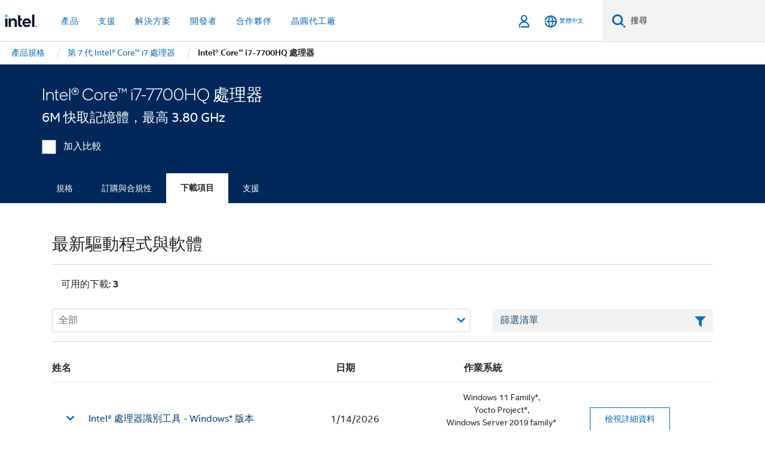

--- FILE ---
content_type: text/html;charset=utf-8
request_url: https://www.intel.com.tw/content/www/tw/zh/products/sku/97185/intel-core-i77700hq-processor-6m-cache-up-to-3-80-ghz/downloads.html
body_size: 23090
content:














<!doctype html>

<html class="rwd geo-override no-js vis no-rtl headerfooter-menu3 " lang="zh">
















<head>
    <meta charset="UTF-8"/>
    

































    






















<title>Intel® Core™ i7-7700HQ 處理器 </title>
    







    <link rel="preconnect" href="//cane.intel.com.com.tw/">
    <link rel="dns-prefetch" href="//cane.intel.com.com.tw/">

    <link rel="preconnect" href="//dogo.intel.com.com.tw/">
    <link rel="dns-prefetch" href="//dogo.intel.com.com.tw/">





    <link rel="preload" href="/content/dam/www/global/wap/performance-config.js" as="script" type="text/javascript">
    <script type="text/javascript" src='/content/dam/www/global/wap/performance-config.js'></script>
    <link rel="preload" href="/content/dam/www/global/wap/at-config.js" as="script" type="text/javascript">
    <script type="text/javascript" src='/content/dam/www/global/wap/at-config.js'></script>
    <link rel="preload" href="/etc.clientlibs/settings/wcm/designs/ver/260110/intel/global/targetDataCookie.min.js" as="script" type="text/javascript">
    <script src="/etc.clientlibs/settings/wcm/designs/ver/260110/intel/global/targetDataCookie.min.js"></script>




<link rel="preload" href="/etc.clientlibs/settings/wcm/designs/ver/260110/intel/us/en/Fonts/resources/intelone-display-light.woff2" as="font" type="font/woff2" crossorigin="true">
<link rel="preload" href="/etc.clientlibs/settings/wcm/designs/ver/260110/intel/us/en/Fonts/resources/intelone-display-regular.woff2" as="font" type="font/woff2" crossorigin="true">
<link rel="preload" href="/etc.clientlibs/settings/wcm/designs/ver/260110/intel/us/en/Fonts/resources/intel-clear-latin.woff2" as="font" type="font/woff2" crossorigin="true">

<link rel="preload" href="/content/dam/logos/intel-header-logo.svg" as="image">
<link rel="preload" href="/etc.clientlibs/settings/wcm/designs/ver/260110/intel/clientlibs/pages/intc-core.min.css" as="style">
<link rel="preload" href="/etc.clientlibs/settings/wcm/designs/ver/260110/intel/clientlibs/pages/nav.min.css" as="style" type="text/css">
<link rel="preload" href="/etc.clientlibs/settings/wcm/designs/ver/260110/intel/clientlibs/pages/secondaryNav.min.css" as="style" type="text/css">
<link rel="preload" href="/etc.clientlibs/settings/wcm/designs/ver/260110/intel/clientlibs/pages/intc-core.min.js" as="script">
<link rel="preload" href="/etc.clientlibs/settings/wcm/designs/ver/260110/intel/clientlibs/pages/site-global-icons/resources/font/site-global-icons.woff2?14825464" as="font" type="font/woff2" crossorigin="true">
    









<meta http-equiv="X-UA-Compatible" content="IE=Edge"/>
<!--[if lte IE 9]>
<meta http-equiv="X-UA-Compatible" content="IE=9"/>
<![endif]-->


    <meta name="twitter:card" content="summary"/>

    <meta name="language" content="zh"/>

    <meta name="location" content="tw"/>

    <meta name="robots" content="follow,index,noarchive"/>

    <meta name="X-Server" content="INTE-35"/>

    <meta name="twitter:image" content="https://www.intel.com/content/dam/logos/logo-energyblue-1x1.png"/>


    <meta property="og:type" content="company"/>

    <meta property="og:site_name" content="Intel"/>

    <meta property="fb:admins" content="255508181297196"/>

    <meta property="og:url" content="https://www.intel.com.tw/content/www/tw/zh/products/sku/97185/intel-core-i77700hq-processor-6m-cache-up-to-3-80-ghz/downloads.html"/>

<meta http-equiv="content-type" content="text/html; charset=utf-8"/>

    <meta property="og:title" content="Intel® Core™ i7-7700HQ 處理器 (6M 快取記憶體，最高 3.80 GHz) 下載項目、驅動程式與軟體 | Intel"/>

    <meta property="og:description" content="Intel® Core™ i7-7700HQ 處理器 (6M 快取記憶體，最高 3.80 GHz) - 下載支援資源，包括驅動程式、軟體、BIOS 與韌體更新。"/>


    <meta name="og:image" content="https://www.intel.com/content/dam/www/central-libraries/us/en/images/intel-inside-processor-badge.png"/>

    <meta name="authoreddate" content=""/>

    <meta name="keywords" content="Intel® Core™ i7-7700HQ 處理器 (6M 快取記憶體，最高 3.80 GHz) 下載項目"/>

    <meta name="productid" content="97185"/>

    <meta name="localecode" content="zh_TW"/>

    <meta name="reimaginetoplevelcategory" content=""/>

    <meta name="mime" content="text/html"/>

    <meta name="og:title" content="Intel® Core™ i7-7700HQ 處理器 (6M 快取記憶體，最高 3.80 GHz) 下載項目、驅動程式與軟體 | Intel"/>

    <meta name="format" content="upecategorypage"/>

    <meta name="description" content="Intel® Core™ i7-7700HQ 處理器 (6M 快取記憶體，最高 3.80 GHz) - 下載支援資源，包括驅動程式、軟體、BIOS 與韌體更新。"/>

    <meta name="excludefromviews" content="false"/>

    <meta name="taxonomy" content=""/>

    <meta name="shortDescription" content="Intel® Core™ i7-7700HQ 處理器 (6M 快取記憶體，最高 3.80 GHz) - 下載驅動程式與軟體更新。"/>

    <meta name="title" content="Intel® Core™ i7-7700HQ 處理器 (6M 快取記憶體，最高 3.80 GHz) 下載項目、驅動程式與軟體 | Intel"/>

    <meta name="menu" content=""/>

    <meta name="reimaginefilters" content=""/>

    <meta name="generic1" content="true"/>

    <meta name="intelkeywords" content="Intel® Core™ i7-7700HQ 處理器 (6M 快取記憶體，最高 3.80 GHz) 下載項目"/>

    <meta name="lastModifieddate" content="2022-02-24T13:20:31.697Z"/>


    <meta name="viewport" content="width=device-width, initial-scale=1.0">
    





<link rel="icon" type="image/png" sizes="32x32" href="/etc.clientlibs/settings/wcm/designs/intel/default/resources/favicon-32x32.png">
<link rel="icon" type="image/png" sizes="16x16" href="/etc.clientlibs/settings/wcm/designs/intel/default/resources/favicon-16x16.png">
<link rel="shortcut icon" href="/etc.clientlibs/settings/wcm/designs/intel/default/resources/favicon.ico">
    





<link rel="canonical" href="https://www.intel.com.tw/content/www/tw/zh/products/sku/97185/intel-core-i77700hq-processor-6m-cache-up-to-3-80-ghz/downloads.html"/>
<link rel="alternate" hreflang="id-id" href="https://www.intel.co.id/content/www/id/id/products/sku/97185/intel-core-i77700hq-processor-6m-cache-up-to-3-80-ghz/downloads.html"/>
            <link rel="alternate" hreflang="de-de" href="https://www.intel.de/content/www/de/de/products/sku/97185/intel-core-i77700hq-processor-6m-cache-up-to-3-80-ghz/downloads.html"/>
            <link rel="alternate" hreflang="en-us" href="https://www.intel.com/content/www/us/en/products/sku/97185/intel-core-i77700hq-processor-6m-cache-up-to-3-80-ghz/downloads.html"/>
            <link rel="alternate" hreflang="x-default" href="https://www.intel.com/content/www/us/en/products/sku/97185/intel-core-i77700hq-processor-6m-cache-up-to-3-80-ghz/downloads.html"/>
                <link rel="alternate" hreflang="es-xl" href="https://www.intel.la/content/www/xl/es/products/sku/97185/intel-core-i77700hq-processor-6m-cache-up-to-3-80-ghz/downloads.html"/>
            <link rel="alternate" hreflang="fr-fr" href="https://www.intel.fr/content/www/fr/fr/products/sku/97185/intel-core-i77700hq-processor-6m-cache-up-to-3-80-ghz/downloads.html"/>
            <link rel="alternate" hreflang="pt-br" href="https://www.intel.com.br/content/www/br/pt/products/sku/97185/intel-core-i77700hq-processor-6m-cache-up-to-3-80-ghz/downloads.html"/>
            <link rel="alternate" hreflang="vi-vn" href="https://www.intel.vn/content/www/vn/vi/products/sku/97185/intel-core-i77700hq-processor-6m-cache-up-to-3-80-ghz/downloads.html"/>
            <link rel="alternate" hreflang="th-th" href="https://www.thailand.intel.com/content/www/th/th/products/sku/97185/intel-core-i77700hq-processor-6m-cache-up-to-3-80-ghz/downloads.html"/>
            <link rel="alternate" hreflang="ko-kr" href="https://www.intel.co.kr/content/www/kr/ko/products/sku/97185/intel-core-i77700hq-processor-6m-cache-up-to-3-80-ghz/downloads.html"/>
            <link rel="alternate" hreflang="ja-jp" href="https://www.intel.co.jp/content/www/jp/ja/products/sku/97185/intel-core-i77700hq-processor-6m-cache-up-to-3-80-ghz/downloads.html"/>
            <link rel="alternate" hreflang="zh-cn" href="https://www.intel.cn/content/www/cn/zh/products/sku/97185/intel-core-i77700hq-processor-6m-cache-up-to-3-80-ghz/downloads.html"/>
            <link rel="alternate" hreflang="zh-tw" href="https://www.intel.com.tw/content/www/tw/zh/products/sku/97185/intel-core-i77700hq-processor-6m-cache-up-to-3-80-ghz/downloads.html"/>
            
    

    
        
        
            
                
                
                    <link rel="preload" href="/etc.clientlibs/settings/wcm/designs/ver/260110/intel/externallibs/bootstrap-css.min.css" as="style"><link rel="stylesheet" href="/etc.clientlibs/settings/wcm/designs/ver/260110/intel/externallibs/bootstrap-css.min.css" type="text/css"><link rel="preload" href="/etc.clientlibs/settings/wcm/designs/ver/260110/intel/clientlibs/pages/intc-core.min.css" as="style"><link rel="stylesheet" href="/etc.clientlibs/settings/wcm/designs/ver/260110/intel/clientlibs/pages/intc-core.min.css" type="text/css"><script src="/etc.clientlibs/settings/wcm/designs/ver/260110/intel/externallibs/jquery-standalone-3_6_0.min.js" defer></script><script src="/etc.clientlibs/settings/wcm/designs/ver/260110/intel/us/en/clientlibs/jquery-3_6_0.min.js" defer></script><script src="/etc.clientlibs/settings/wcm/designs/ver/260110/intel/us/en/clientlibs/legacy-libs.min.js" defer></script><script src="/etc.clientlibs/settings/wcm/designs/ver/260110/intel/externallibs/modernizr.min.js" defer></script><script src="/etc.clientlibs/settings/wcm/designs/ver/260110/intel/externallibs/picturefill-js.min.js" defer></script><script src="/etc.clientlibs/settings/wcm/designs/ver/260110/intel/externallibs/handlebars.min.js" defer></script><script src="/etc.clientlibs/settings/wcm/designs/ver/260110/intel/externallibs/html5-js.min.js" defer></script><script src="/etc.clientlibs/settings/wcm/designs/ver/260110/intel/externallibs/jquery-cookie-2_1_3.min.js" defer></script><script src="/etc.clientlibs/settings/wcm/designs/ver/260110/intel/externallibs/detectizr.min.js" defer></script><script src="/etc.clientlibs/settings/wcm/designs/ver/260110/intel/externallibs/jquery.matchHeight.min.js" defer></script><script src="/etc.clientlibs/settings/wcm/designs/ver/260110/intel/externallibs/bootstrap-js.min.js" defer></script><script src="/etc.clientlibs/settings/wcm/designs/ver/260110/intel/externallibs/bootstrap-affix.min.js" defer></script><script src="/etc.clientlibs/settings/wcm/designs/ver/260110/intel/externallibs/moment.locales.min.js" defer></script><script src="/etc.clientlibs/settings/wcm/designs/ver/260110/intel/externallibs/scrollToPlugin.min.js" defer></script><script src="/etc.clientlibs/settings/wcm/designs/ver/260110/intel/externallibs/slick-js.min.js" defer></script><script src="/etc.clientlibs/settings/wcm/designs/ver/260110/intel/externallibs/jquery.scrollTo.min.js" defer></script><script src="/etc.clientlibs/settings/wcm/designs/ver/260110/intel/externallibs/fastclick.min.js" defer></script><script src="/etc.clientlibs/settings/wcm/designs/ver/260110/intel/externallibs/jquery.resize.min.js" defer></script><script src="/etc.clientlibs/settings/wcm/designs/ver/260110/intel/externallibs/jquery.touchswipe.min.js" defer></script><script src="/etc.clientlibs/settings/wcm/designs/ver/260110/intel/externallibs/overthrow-detect.min.js" defer></script><script src="/etc.clientlibs/settings/wcm/designs/ver/260110/intel/externallibs/overthrow-polyfill.min.js" defer></script><script src="/etc.clientlibs/settings/wcm/designs/ver/260110/intel/externallibs/overthrow-init.min.js" defer></script><script src="/etc.clientlibs/settings/wcm/designs/ver/260110/intel/externallibs/jquery-ezmark.min.js" defer></script><script src="/etc.clientlibs/settings/wcm/designs/ver/260110/intel/externallibs/owl.carousel.min.js" defer></script><script src="/etc.clientlibs/settings/wcm/designs/ver/260110/intel/externallibs/polyfills.min.js" defer></script><script src="/etc.clientlibs/settings/wcm/designs/ver/260110/intel/externallibs/purify.min.js" defer></script><script src="/etc.clientlibs/settings/wcm/designs/ver/260110/intel/clientlibs/pages/intc-core.min.js" defer></script>
                
            
        
    
    
    























    
    
        
    




    
    
    
    
    
        
    


    
    
        
    


    
    
        
    

<script type="text/javascript">
    var cq_tms = {
        
        wa_industry_type: "",
        wa_subject: "",
        wa_emt_org: "",
        wa_emt_intel: "",
        wa_programidentifier: "none",
        wa_location: "tw",
        wa_language: "zh",
        wa_english_title: "Intel® Core™ i7\u002D7700HQ 處理器",
        wa_content_type: "contenttype",
        wa_intel_platform: "",
        wa_applications: "",
        wa_local: "zh_TW",
        wa_intel_technology: "",
        wa_system_type: "",
        wa_product_name: "",
        wa_audience: "",
        wa_life_cycle: "",
        wa_cq_url: "/content/www/tw/zh/products/sku/97185/intel-core-i77700hq-processor-6m-cache-up-to-3-80-ghz/downloads.html",
        wa_page_type_micro: "upecategorytemplate",
        wa_env: "prd",
        wa_cq_pub_env: "publish",
        wa_transl_status: "",
        wa_product_id: "",
        wa_software: "",
        wa_reference_design: "",
        wa_codename: "",
        wa_created_date: "1615910918376",
        wa_modified_date: "1645708831697",
        wa_off_time: "1924992000000",
        wa_ownedby: "",
        wa_managedby: "",
        wa_idz_nid : "",
        wa_event_type: "",
        wa_idz_custom_tags: "",
        wa_programming_language: "",
        wa_skill_level: "",
        wa_solution: "",
        wa_product_formFactor: "",
        wa_operating_system: "",
        wa_marketing_products: "",
        wa_ssg_third_party_prod_sys_sol: "",
        wa_upeNamespace: "",
        wa_doc_id:"",
        wa_doc_version:"",
        wa_doc_publishdate:"",
        eloqua_disabled:"false",
        
        
        
        
        
        wa_uam_secondary_id: "",

        
        
        wa_secondary_content_type: ""
        
        ,wa_upeProducts: ""
        
        
    };

    
    
</script>

















<script src="/etc.clientlibs/settings/wcm/designs/ver/260110/intel/clientlibs/virtual-assistant-services.min.js"></script>
<script type="text/javascript">
    var chatContextObj = {};
    chatContextObj["locale"] = 'zh-TW';
    chatContextObj["app"] = 'Sales';
    chatContextObj["supportProductMap"] = 'NA';
</script>

<script type="text/javascript">
    var chatConfigObj = {};
    var cq_tms = cq_tms || {};
    chatConfigObj["virtualAssistantName"] = '';
    chatConfigObj["virtualAssistantUid"] = '';
    chatConfigObj["virtualAssistantDomain"] = 'https://c0.avaamo.com';
    if (chatConfigObj["virtualAssistantName"] !== '') {
        cq_tms.wa_avaamo_project = "Avaamo-" + chatConfigObj.virtualAssistantName.replaceAll("Virtual Assistant", "").trim();
    }
</script>
<script src="/etc.clientlibs/settings/wcm/designs/ver/260110/intel/externallibs/purify.min.js" defer></script><script src="/etc.clientlibs/settings/wcm/designs/ver/260110/intel/clientlibs/virtual-assistant.min.js" defer></script>





    <script type="text/javascript" src="/content/dam/www/global/wap/main/wap.js" async></script>



</head>


























    




    

<body class="page-is-published global-nav">















<div class="skip-to-main-content">
    <div class="sb-skipLinkWrapper invisible">
        <a href="#primary-content" class="inline-block bg-greenDarkApron color-textWhite text-bold text-noUnderline sb-skipLink visible">跳到主要內容</a>
    </div>
</div>

<div class="promo-banner-content"></div>

























<script>
    var isLoggedin = (document.cookie.indexOf('IGHFLoggedIn') != -1);
    var currentURL = window.location.href;
    if (currentURL.startsWith("https://isvc--isvcqa24.sandbox.my.site.com")) {
        isLoggedin = true;
        if (currentURL.includes("/onlinecasemgmt/warrantyinfo")) {
            isLoggedin = false;
        }
    }
</script>





    
        <div class="global">





















<link rel="stylesheet" href="/etc.clientlibs/settings/wcm/designs/ver/260110/intel/clientlibs/pages/nav.min.css" type="text/css">
<link rel="stylesheet" href="/etc.clientlibs/settings/wcm/designs/ver/260110/intel/clientlibs/pages/secondaryNav.min.css" type="text/css">












    
    
        
    



    
    
        <div class="global-nav-redesign global component" data-component="global-nav-redesign" data-component-id="1">
            <header role="banner">
                <nav class="intel-navbar advanced-search" role="navigation" aria-label="主導航" data-igm="">
                    <!-- Brand and toggle get grouped for better mobile display -->
                    <div class="navbar-wraper">

                        <div class="navbar-logo">
                            <a href="/content/www/tw/zh/homepage.html" alt="Intel homepage" class="intel-logo-rebrand">
                                    
                                <img src="/content/dam/logos/intel-header-logo.svg" height="300" width="118" alt="Intel 標誌：返回首頁">
                            </a>
                        </div>

                        <div class="navbar-left">
                            <!-- mobile: menu toggle, sign in -->
                            <div class="d-block d-sm-none">
                                <button type="button"
                                        data-wap="{&quot;linktype&quot;:&quot;level1&quot;}"
                                        class="mega-hamburger nav-link-icon nav-link-icon-toggle collapsed"
                                        data-bs-target="#primary-nav" aria-expanded="false" aria-controls="primary-nav"
                                        data-mega-control="hamburger">
                                    <span class="visually-hidden">切換瀏覽</span>
                                    <span class="fa-intel-menu icon-toggle-off"></span>
                                    <span class="fa-cancel-thin icon-toggle-on"></span>
                                </button>
                            </div>

                            <!-- START DYNAMIC NAVIGATION MENEU -->
                            <div class="collapse mega-menu-collapse" id="primary-nav">
                                <div class="mega-menu-wrap">
                                    <ol class="mega-navbar unique-container-global-nav-items">
                                        <!-- Start: Primary Nav Items -->

                                    </ol>
                                </div>
                            </div>
                        </div>

                        <!-- START MOBLE TOGGLE buttons -->
                        <div class="navbar-right">


                            <!-- START: NON-signed in panel -->
                            <span id="not-logged-in-scenario" class="d-none">

         <button type="button" title="登入"
                 class="nav-link-icon nav-link-icon-toggle collapsed"
                 data-wap="{&quot;linktype&quot;:&quot;level1&quot;}"
                 aria-expanded="false" aria-controls="panel-signin"
                 onclick="intel.mytools.unifiedLogin();"
                 data-mega-control="signin">
            <span class="visually-hidden">登入</span>
            <span class="fa-intel-user-o icon-toggle-off"></span>
            <span class="fa-intel-user icon-toggle-on"></span>
        </button>
</span>

<script>
    var intel = intel || {};
    intel.signinsimplifyConfig = {
        authorizationUrl: '/content/dam/intel/authorization/authorization.html',
        locale: '',
        messages: {
            InvalidCredential: '\u60A8\u8F38\u5165\u7684\u4F7F\u7528\u8005\u540D\u7A31\u6216\u5BC6\u78BC\u7121\u6548\u3002',
            InvalidField: '\u60A8\u8F38\u5165\u7684\u4F7F\u7528\u8005\u540D\u7A31\u6216\u5BC6\u78BC\u7121\u6548\u3002',
            AccountDisabled: '\u57FA\u65BC\u5B89\u5168\u7406\u7531\uFF0C\u60A8\u7684\u5E33\u6236\u5DF2\u505C\u7528\u3002\u5982\u9700\u5354\u52A9\uFF0C\u8ACB<a href=\"#\" class=\"contactLink new-tab-link\" target=\"_blank\" rel=\"noopener noreferrer\">\u806F\u7D61\u6211\u5011<\/a>\u3002',
            AccountLocked: '\u60A8\u7684\u5E33\u6236\u5DF2\u9396\u3002\u5982\u9700\u8AAA\u660E\uFF0C\u8ACB\u95B1\u8B80<a href=\"#\" class=\"faqsLink new-tab-link\" target=\"_blank\" rel=\"noopener noreferrer\">\u767B\u5165\u5E38\u898B\u554F\u7B54\u96C6<\/a>\u3002',
            UserNotFound: '\u60A8\u8F38\u5165\u7684\u4F7F\u7528\u8005\u540D\u7A31\u6216\u5BC6\u78BC\u7121\u6548\u3002',
            Unknown: '\u767C\u751F\u975E\u9810\u671F\u7684\u932F\u8AA4\u3002\u8ACB\u518D\u8A66\u4E00\u6B21\u3002\u5982\u9700\u5354\u52A9\uFF0C\u8ACB\u4F7F\u7528\u4E0B\u65B9\u7684\u806F\u7D61\u6216\u652F\u63F4\u9078\u64C7\u3002',
            PasswordExpired: '\u60A8\u7684\u5BC6\u78BC\u5DF2\u904E\u671F\u3002\u8ACB\u8B8A\u66F4\u60A8\u7684\u5BC6\u78BC\u3002',
            LoginAssistLink: 'https://signin.intel.com/ContactUs.aspx',
            faqsLink: '/content/www/tw/zh/my-intel/sign-in-help.html'
        },
        nameField: '\u4F7F\u7528\u8005\u540D\u7A31',
        passField: '\u5BC6\u78BC',
        isPopup: true,
        responseHref: 'https://www.intel.com/content/www/tw/zh/products/sku/97185/intel-core-i77700hq-processor-6m-cache-up-to-3-80-ghz/downloads.html' + window.location.search + window.location.hash, 
        sslDomainUrl: 'www.intel.com',
        loginUrl: 'https://welcome.intel.com/login.aspx?appid=258&qlogin=true',
        ssoUri: '',
        logoutUrl: 'https://welcome.intel.com/logout.aspx',
        logoutHref: 'https://signin.intel.com/Logout?RedirectURL=https://www.intel.com/content/www/tw/zh/products/sku/97185/intel-core-i77700hq-processor-6m-cache-up-to-3-80-ghz/downloads.html',
        logoutIGHFHref: 'https://signin.intel.com/Logout?RedirectURL=',
        loginErrorID: '#login-error',
        usernameID: '#username',
        remembermeId: '#cbRememberMe',
        formID: '#igm-form-signin',
        unameErrorID: '#uname-error',
        passID: '#password',
        passError: '#pwd-error',
        changePasswordUrl: '/content/www/tw/zh/my-intel/change-password.html',
        emailVerificationUrl: '/content/www/tw/zh/my-intel/email-verification.external.html',
        aboutToExpireEmailUrl: '/content/www/tw/zh/my-intel/email-verification.html',
        renewalUrl: '/content/www/tw/zh/secure/technology-provider/forms/renew-technology-provider-membership.html',
        limitedUrl: '/content/www/tw/zh/resellers/limited-status-secondary.html',
        isaPRMDashBoardURL: '/content/www/us/en/secure/partner/solutions-alliance/overview.html',
        itpPRMDashBoardURL: '/content/www/us/en/secure/partner/technology-provider/iot/overview.html',
        itpisaPRMDashBoardURL: '/content/www/us/en/secure/partner/iot-itp-isa/overview.html',
        isaRenewalURL: '/content/www/us/en/secure/partner/forms/solutions-alliance-renewal.html',
        primaryPostLaunchURL: 'https://partner.intel.com/s/post-launch-primary',
        nonPrimaryPostLaunchURL: 'https://partner.intel.com/s/post-launch-non-primary',
        idpUrl: 'https://consumer.intel.com/intelcorpb2c.onmicrosoft.com/B2C_1A_UnifiedLogin_SISU_CML_SAML/generic/login?entityId=www.intel.com',
        headerSignInIdpUrl: 'https://consumer.intel.com/intelcorpb2c.onmicrosoft.com/B2C_1A_UnifiedLogin_SISU_CML_SAML/generic/login?entityId=www.intel.com&ui_locales=zh-hant',
        headerSignOutIdpUrlB2B:'https://login.microsoftonline.com/common/oauth2/v2.0/logout?post_logout_redirect_uri=https://www.intel.com/content/www/tw/zh/products/sku/97185/intel-core-i77700hq-processor-6m-cache-up-to-3-80-ghz/downloads.html' + window.location.search + window.location.hash,
        headerSignOutIdpIGHFUrlB2B:'https://login.microsoftonline.com/common/oauth2/v2.0/logout?post_logout_redirect_uri=',
        headerSignOutIdpUrlB2C:'https://consumer.intel.com/intelcorpb2c.onmicrosoft.com/B2C_1A_UNIFIEDLOGIN_SISU_STD_OIDC/oauth2/v2.0/logout?id_token_hint=$TOKEN$%26post_logout_redirect_uri=https://www.intel.com/apps/intel/services/unifiedlogout.json',
        sessionAuthorizeUrlB2C:'https://consumer.intel.com/intelcorpb2c.onmicrosoft.com/B2C_1A_UNIFIEDLOGIN_SISU_STD_OIDC/oauth2/v2.0/authorize?client_id=8b32f2f3-7a32-4902-8821-1df682b7043b%26scope=profile%20offline_access%208b32f2f3-7a32-4902-8821-1df682b7043b%20openid%26response_mode=fragment%26response_type=token%26prompt=none%26redirect_uri=',
        sessionAuthorizeUrlB2B:'https://login.microsoftonline.com/46c98d88-e344-4ed4-8496-4ed7712e255d/oauth2/v2.0/authorize?client_id=cb0ec60b-608b-4e76-9d69-1e5e0afb3456%26scope=openid%20profile%20offline_access%26response_mode=fragment%26response_type=token%26prompt=none%26redirect_uri=',
        sessionInitUrl:'https://www.intel.com/content/www/us/en/secure/my-intel/dashboard.html',
        azureLocaleCode:'zh-hant',
        allowedPathRegx:'^(.*intel.com.*$)|^(/content/.*$)',
        signOutTokenGenB2C:'https://consumer.intel.com/intelcorpb2c.onmicrosoft.com/B2C_1A_UNIFIEDLOGIN_SISU_STD_OIDC/oauth2/v2.0/authorize?client_id=8b32f2f3-7a32-4902-8821-1df682b7043b%26scope=profile offline_access+8b32f2f3-7a32-4902-8821-1df682b7043b+openid%26response_type=id_token%26prompt=none%26redirect_uri=',
        validTargetURL:'https://www.intel.com/content/www/tw/zh/products/sku/97185/intel-core-i77700hq-processor-6m-cache-up-to-3-80-ghz/downloads.html' + window.location.search + window.location.hash
    };

    function clearB2CIFrame(interval, iFrame) {
        clearInterval(interval);
        iFrame.parentNode.removeChild(iFrame);
    }

    function clearIFrame(interval, iFrame) {
        clearInterval(interval);
        iFrame.parentNode.removeChild(iFrame);
    }
    function createB2CIFrame(id, src) {
        var authIFrame = document.createElement("iframe");
        authIFrame.id = "sso-b2c-" + id;
        authIFrame.hidden = "hidden";
        authIFrame.src = src;
        document.body.appendChild(authIFrame);
        return authIFrame;
    }
    function createIFrame(id, src) {
        var authIFrame = document.createElement("iframe");
        authIFrame.id = "sso-" + id;
        authIFrame.hidden = "hidden";
        authIFrame.src = src;
        document.body.appendChild(authIFrame);
        return authIFrame;
    }

    function animateHumanoidIcon() {
    	$("#not-logged-in-scenario").css("cursor", "not-allowed");
    	$("#not-logged-in-scenario button").css("pointer-events", "none");
    	$("#not-logged-in-scenario button span.icon-toggle-off").addClass('iia-beat-fade');
	}

    function resetHumanoidIcon() {
    	$("#not-logged-in-scenario").css("cursor", "");
        $("#not-logged-in-scenario button").css("pointer-events", "");
    	$("#not-logged-in-scenario button span.icon-toggle-off").removeClass('iia-beat-fade');
	}

    function initiateB2CLogoutToken(type) {
        return new Promise(function (resolve, reject) {
            function authIFrameB2CIntervalWrapper(authIFrame) {
                var authIFrameInterval = setInterval(function () {
                    var authIFrameWindow = authIFrame.contentWindow;
                    if (authIFrameWindow) {
                        try {
                            var authIFrameURL = authIFrameWindow.location.href;

                            if (authIFrameURL) {
                                if (authIFrameURL.includes("#id_token=")) {
                                    clearB2CIFrame(authIFrameInterval, authIFrame);
                                    return resolve({
                                        id: authIFrame.id,
                                        msg: "SUCCESS!" + "--" + authIFrame.id,
                                        code: "SUCCESS",
                                        id_token_hint:authIFrameURL.split("#id_token=")[1]
                                    });
                                } else if (authIFrameURL.includes("#error=")) {
                                    clearB2CIFrame(authIFrameInterval, authIFrame);
                                    return reject({
                                        id: authIFrame.id,
                                        msg: "FAILURE!" + "--" + authIFrame.id,
                                        code: "FAILURE",
                                    });
                                } else {
                                    authIFrameAttempts++;
                                    if (
                                        authIFrameAttempts ===
                                        AUTH_IFRAME_MAX_ATTEMPTS
                                    ) {
                                        clearB2CIFrame(authIFrameInterval, authIFrame);
                                        return reject({
                                            id: authIFrame.id,
                                            msg:
                                                "ERROR - MAX (TIMING)!" +
                                                "--" +
                                                authIFrame.id,
                                            code: "ERROR",
                                        });
                                    }
                                }
                            } else {
                                clearB2CIFrame(authIFrameInterval, authIFrame);
                                return reject({
                                    id: authIFrame.id,
                                    msg: "ERROR - URL!" + "--" + authIFrame.id,
                                    code: "ERROR",
                                });
                            }
                        } catch (err) {
                            if (authIFrameAttempts === AUTH_IFRAME_MAX_ATTEMPTS) {
                                clearB2CIFrame(authIFrameInterval, authIFrame);
                                return reject({
                                    id: authIFrame.id,
                                    msg:
                                        "ERROR - MAX (CORS)!" +
                                        "--" +
                                        authIFrame.id,
                                    code: "ERROR",
                                });
                            }
                            authIFrameAttempts++;
                        }
                    } else {
                        clearB2CIFrame(authIFrameInterval, authIFrame);
                        return reject({
                            id: authIFrame.id,
                            msg: "ERROR - DOM!" + "--" + authIFrame.id,
                            code: "ERROR",
                        });
                    }
                }, 500);
            }

            var AUTH_IFRAME_MAX_ATTEMPTS = 80;
            var authIFrameAttempts = 0;

            var currentOrigin = encodeURIComponent(window.location.origin + ((intel.isIGHFCall === false && !/mark.intel.com/.test(window.location.hostname)) ? "/content/www/us/en/homepage.html" : "/"));
            var redirectURI = currentOrigin;

            var matchedSite =
                window.INTELNAV &&
                window.INTELNAV.CIDAAS &&
                window.INTELNAV.CIDAAS.customRedirectSites.find((site) =>
                    site.host.includes(window.location.host)
                );
            if (matchedSite) {
                redirectURI += matchedSite.redirectURI;
            }

            var authURL = decodeURIComponent(intel.signinsimplifyConfig.signOutTokenGenB2C + redirectURI);
            var authIFrame = createB2CIFrame(type, authURL);
            authIFrameB2CIntervalWrapper(authIFrame);
        });
    }

    function initiateAuth(type) {
        return new Promise(function (resolve, reject) {
            function authIFrameIntervalWrapper(authIFrame) {
                let authIFrameInterval = setInterval(function () {
                    let authIFrameWindow = authIFrame.contentWindow;
                    if (authIFrameWindow) {
                        try {
                            let authIFrameURL = authIFrameWindow.location.href;
                            if (authIFrameURL) {
                                if (authIFrameURL.includes("#access_token=")) {
                                    clearIFrame(authIFrameInterval, authIFrame);
                                    return resolve({
                                        id: authIFrame.id,
                                        msg: "SUCCESS!" + "--" + authIFrame.id,
                                        code: "SUCCESS",
                                    });
                                } else if (authIFrameURL.includes("#error=")) {
                                    clearIFrame(authIFrameInterval, authIFrame);
                                    return reject({
                                        id: authIFrame.id,
                                        msg: "FAILURE!" + "--" + authIFrame.id,
                                        code: "FAILURE",
                                    });
                                } else {
                                    authIFrameAttempts++;
                                    if (
                                        authIFrameAttempts ===
                                        AUTH_IFRAME_MAX_ATTEMPTS
                                    ) {
                                        clearIFrame(authIFrameInterval, authIFrame);
                                        return reject({
                                            id: authIFrame.id,
                                            msg:
                                                "ERROR - MAX (TIMING)!" +
                                                "--" +
                                                authIFrame.id,
                                            code: "ERROR",
                                        });
                                    }
                                }
                            } else {
                                clearIFrame(authIFrameInterval, authIFrame);
                                return reject({
                                    id: authIFrame.id,
                                    msg: "ERROR - URL!" + "--" + authIFrame.id,
                                    code: "ERROR",
                                });
                            }
                        } catch (err) {
                            if (authIFrameAttempts === AUTH_IFRAME_MAX_ATTEMPTS) {
                                clearIFrame(authIFrameInterval, authIFrame);
                                return reject({
                                    id: authIFrame.id,
                                    msg:
                                        "ERROR - MAX (CORS)!" +
                                        "--" +
                                        authIFrame.id,
                                    code: "ERROR",
                                });
                            }
                            authIFrameAttempts++;
                        }
                    } else {
                        clearIFrame(authIFrameInterval, authIFrame);
                        return reject({
                            id: authIFrame.id,
                            msg: "ERROR - DOM!" + "--" + authIFrame.id,
                            code: "ERROR",
                        });
                    }
                }, 500);
            }

            var AUTH_IFRAME_MAX_ATTEMPTS = 40;
            var authIFrameAttempts = 0;

            var authURL;
            let tempIsIGHFCall = document.querySelectorAll('#recode50header').length > 0;
            var currentOrigin =  encodeURIComponent(window.location.origin + ((!tempIsIGHFCall && !/mark.intel.com/.test(window.location.hostname)) ? intel.signinsimplifyConfig.authorizationUrl : "/"));
            var redirectURI = currentOrigin;
            var matchedSite =
                window.INTELNAV &&
                window.INTELNAV.CIDAAS &&
                window.INTELNAV.CIDAAS.customRedirectSites.find((site) =>
                    site.host.includes(window.location.host)
                );
            if (matchedSite) {
                redirectURI += matchedSite.redirectURI;
            }

            if (type === "b2c") {
                authURL = decodeURIComponent(
                    intel.signinsimplifyConfig.sessionAuthorizeUrlB2C + redirectURI
                );
            } else {
                authURL = decodeURIComponent(
                    intel.signinsimplifyConfig.sessionAuthorizeUrlB2B + redirectURI
                );
            }

            let authIFrame = createIFrame(type, authURL);
            authIFrameIntervalWrapper(authIFrame);
        });
    }

    function initiateIntelAuth() {
        return new Promise(function (resolve, reject) {
            function authIntelIFrameIntervalWrapper(authIntelIFrame) {
                let authIntelIFrameInterval = setInterval(function () {
                    let authIntelIFrameWindow = authIntelIFrame.contentWindow;
                    if (authIntelIFrameWindow) {
                        try {
                            let authIntelIFrameURL = authIntelIFrameWindow.location.href;

                            if (authIntelIFrameURL) {
                                if (
                                    authIntelIFrameURL.includes(
                                        window.location.href
                                    )
                                ) {
                                    clearIFrame(
                                        authIntelIFrameInterval,
                                        authIntelIFrame
                                    );
                                    return resolve({
                                        id: authIntelIFrame.id,
                                        msg: "SUCCESS!" + "--" + authIntelIFrame.id,
                                        code: "SUCCESS",
                                    });
                                } else {
                                    authIntelIFrameAttempts++;
                                    if (
                                        authIntelIFrameAttempts ===
                                        AUTH_INTEL_IFRAME_MAX_ATTEMPTS
                                    ) {
                                        clearIFrame(
                                            authIntelIFrameInterval,
                                            authIntelIFrame
                                        );
                                        return reject({
                                            id: authIntelIFrame.id,
                                            msg:
                                                "ERROR - MAX (TIMING)!" +
                                                "--" +
                                                authIntelIFrame.id,
                                            code: "ERROR",
                                        });
                                    }
                                }
                            } else {
                                clearIFrame(
                                    authIntelIFrameInterval,
                                    authIntelIFrame
                                );
                                return reject({
                                    id: authIntelIFrame.id,
                                    msg: "ERROR - URL!" + "--" + authIntelIFrame.id,
                                    code: "ERROR",
                                });
                            }
                        } catch (err) {
                            if (
                                authIntelIFrameAttempts ===
                                AUTH_INTEL_IFRAME_MAX_ATTEMPTS
                            ) {
                                clearIFrame(
                                    authIntelIFrameInterval,
                                    authIntelIFrame
                                );
                                return reject({
                                    id: authIntelIFrame.id,
                                    msg:
                                        "ERROR - MAX (CORS)!" +
                                        "--" +
                                        authIntelIFrame.id,
                                    code: "ERROR",
                                });
                            }
                            authIntelIFrameAttempts++;
                        }
                    } else {
                        clearIFrame(authIntelIFrameInterval, authIntelIFrame);
                        return reject({
                            id: authIntelIFrame.id,
                            msg: "ERROR - DOM!" + "--" + authIntelIFrame.id,
                            code: "ERROR",
                        });
                    }
                }, 500);
            }

            let AUTH_INTEL_IFRAME_MAX_ATTEMPTS = 80;
            let authIntelIFrameAttempts = 0;

            let authIntelIFrame = createIFrame(
                "sso-intel-b2c",
                intel.signinsimplifyConfig.sessionInitUrl
            );
            authIntelIFrameIntervalWrapper(authIntelIFrame);
        });
	}

    function getAuthenticationStatus() {
        return new Promise(function (resolve, reject) {
            initiateAuth("b2c")
                .then(function (b2cSuccessRes) {
                    return resolve(b2cSuccessRes);
                })
                .catch(function (b2cFailureRes) {
                    var isB2BSite =
                        window.INTELNAV &&
                        window.INTELNAV.CIDAAS &&
                        window.INTELNAV.CIDAAS.B2BSites.some((site) =>
                            site.includes(window.location.host)
                        );
                    if (isB2BSite) {
                        initiateAuth("b2b")
                            .then(function (b2bSuccessRes) {
                                return resolve(b2bSuccessRes);
                            })
                            .catch(function (b2bFailureRes) {
                                return reject(b2bFailureRes);
                            });
                    } else {
                        return reject(b2cFailureRes);
                    }
                });
        });
    }

    function checkAEMSession(){
        let isSessionExist = false;
        if(!tempIsIGHF){
            $.ajax({
                url: "/libs/apps/intel/myintel/agsroles.json?validateAEMSession=Y",
                async: false,
                success: function (data) {
                    if (data && data["isValidAEMSession"]) {
                        document.cookie = "IGHFLoggedIn=true;domain=.intel.com;path=/";
                        isLoggedin = true;
                        isSessionExist = true;
                    }
                }
            });
        }
        return isSessionExist;
    }

    if (
        !isLoggedin &&
        ((document.domain.indexOf("thailand") == -1 &&
                document.domain.endsWith(".intel.com")) ||
            document.getElementById("recode50header") != null) &&
        navigator != null &&
        navigator.userAgent.indexOf("CloudManagerTest") == -1
    ) {
        var tempIsIGHF = document.getElementById("recode50header");
        if (tempIsIGHF) animateHumanoidIcon();
        getAuthenticationStatus()
            .then(function (res) {
                let isSessionExist = checkAEMSession();
                if(isSessionExist){
                    intel.signinHeaderSimplify.initialize();
                }else {
                    var currentUrl = window.location.href;
                    if (currentUrl.indexOf("service-maintenance-notice") === -1) {
                        if (res.id === "sso-b2c") {
                            var cookiename = "IGHFtarget";
                        var samlcookieValue =
                            cookiename +
                            "=" +
                            encodeURIComponent(currentUrl) +
                            ";secure;path=/;domain=.intel.com";
                        document.cookie = samlcookieValue;
                        if (intel.isIGHFCall) {
                            initiateIntelAuth().then(() => {
                                isLoggedin = true;
                                intel.signinHeaderSimplify.initialize();
                            }).catch(() => {
                                window.location.href = intel.signinsimplifyConfig.sessionInitUrl;
                            });
                        } else {
                            window.location.href = intel.signinsimplifyConfig.sessionInitUrl;
                        }
                    } else {
                        document.cookie = "IGHFLoggedIn=true;domain=.intel.com;path=/";
                        if (intel.isIGHFCall) {
                            isLoggedin = true;
                            intel.signinHeaderSimplify.initialize();
                        } else {
                            window.location.reload();
                        }
                    }
                }
                }
            })
            .catch(()=>{
				if (tempIsIGHF) resetHumanoidIcon();
            });
    }

</script>
                            

















































<script id="myinteldrpdown-template" type="text/x-handlebars-template">
    <section class="myintel-tools-content" role="region"
             aria-label="我的 Intel">
        
        <div class="card-header force-background solid brand-very-dark-gray my-intel-menu">
            <button type="button" class="icon close float-end" data-igm-search-toggle="" aria-label="關閉"
                    tabindex="0" data-wap="" data-wap_ref="myintel-navmenu-closing">
                <span></span>
            </button>
            <ul class="nav nav-tabs component">
                
                    
                    
                        
                    
                    
                    
                    
                
                <li role="presentation" class="active" data-step='1'  data-title='我的 Intel 儀表板與我的工具'  data-intro='<p>按一下這裡即可從任何 Intel.com 頁面存取「我的 Intel 儀表板」。您也可以透過這裡存取「訂閱」頁面，以及您的個人化工具清單。</p>'>
                    <a href="#my-intel" role="tab" tabindex="0">我的 Intel<span
                            class="fa fa-user"></span></a>
                </li>
            </ul>
        </div>
        

        <div class="my-intel-panel-body tab-content">
            
            <div role="tabpanel" class="tab-pane fade show active" id="my-intel">
                <ul class="myintel-links">
                    {{#each myintelpagelinks}}
                    <li data-agsrole="{{{agsrole}}}"
                        data-blacklistedagsrole="{{{blacklistedagsgroupname}}}"
                        data-isinternal="{{{displayOnlyInternal}}}"
                        data-isexternal="{{{displayOnlyExternal}}}"
                        class="{{{class}}}">
                        <a target="{{{target}}}"
                           href="{{{href}}}" tabindex="0">{{{label}}}</a>
                    </li>
                    {{/each}}
                </ul>
                <div class="tools-pane component" data-component="myintel-tools" data-component-id="1">
                    <h5 class="my-intel-tools">我的工具</h5>
                    
                    <ul class="myintel-links">
                        {{#each mytoollinks}}
                        <li class="myintellink"
                            data-isinternal="{{{displayOnlyInternal}}}"
                            data-isexternal="{{{displayOnlyExternal}}}">
                            <h3 style="display:none;">{{{agsgroupname}}}</h3>
                            <h4 style="display:none;">{{{blacklistedagsgroupname}}}</h4>
                            <a tabindex="0" href="{{{linkurl}}}" target="_blank" rel="noopener noreferrer" title="">{{{linktext}}}</a>
                            {{#if tooltip}}
                            <a class="fa fa-help-circled" tabindex="0" data-bs-toggle="tooltip" data-html="true"
                                  data-title="{{tooltip}}" data-placement="bottom" data-wap_ref="tooltip:{{{linktext}}}"><span class="visually-hidden">{{tooltip}}</span></a>
                            {{/if}}
                        </li>
                        {{/each}}
                    </ul>
                </div>
            </div>
            
        </div>
    </section>
</script>


<span id="logged-in-scenario" class="d-none">

<button type="button" title="我的 Intel"
        data-wap="{&quot;linktype&quot;:&quot;level1&quot;}"
        class="nav-link-icon nav-link-icon-toggle collapsed" data-bs-target="#panel-signedin" aria-expanded="false"
        aria-controls="panel-signedin" data-mega-control="signedin">
    <span class="visually-hidden">我的 Intel</span>
    <span class="fa-intel-user-checked-o icon-toggle-off"></span>
    <span class="fa-intel-user-checked icon-toggle-on"></span>
</button>

<div class="mega-panel panel-layout-signed-in collapse" id="panel-signedin">
    <div class="mega-panel-wrap">
        <div class="mega-panel-body">
            <div class="panel-content flex-content-wrap">

                <!-- MyIntel Section -->
                <!-- -------------------------------------------------------------- -->
                <div class="panel-item d-none" id="myIntelPageLinks">
                    <a id="myIntelPageLinksHeader" class="nav-l3 has-border has-link"></a> <!-- {{#if heading.onState}} selected{{/if}} {{#if heading.onStateParent}} selected-parent{{/if}} -->
                    <div class="panel-item-content">
                        <ul id="myIntelPageLinksItemList" class="panel-links nav-l4-list list-unstyled">

                        </ul>
                    </div>
                </div>

                <!-- My Tools Section -->
                <!-- -------------------------------------------------------------- -->
                <div class="panel-item col-span-2" id="myIntelTools">
                    
                    <div class="nav-l3">
                        我的工具
                    </div>

                    <div class="panel-item-content">
                        <!--
                            Note: right now this panel (myTools) has only one column/ul
                            if more columns are needed, remove below's 'w-auto' class
                        -->
                        <ul class="panel-links nav-l4-list list-unstyled w-auto" id="mytools-ul">

                            <!-- this 'li' will be used as the template to populate this section from the js -->
                            <li class="d-none">
                                <a class="nav-l4"></a>

                                <button class="btn-tooltip-trigger d-none" data-bs-toggle="tooltip" data-placement="bottom"
                                        title="">
                                    <span>?</span>
                                </button>
                            </li>
                        </ul>
                    </div>
                </div>

            </div>

            <div class="item-actions">
               <button type="button" class="btn btn-primary"
                       data-sso-uri=''
                       data-logout-uri="" data-wap="{&quot;linktype&quot;:&quot;logout&quot;}"
                       onclick="intel.signinsimplify.signOut()">登出</button>
            </div>
        </div>
    </div>
</div>


</span>

                            
















    


<button type="button" title="Language Selector"
        data-wap="{&quot;linktype&quot;:&quot;level1&quot;}"
        class="nav-link-icon nav-link-icon-toggle collapsed"
        data-bs-target="#panel-language-selector" aria-label="繁體中文"
        aria-expanded="false" aria-controls="panel-language-selector"
        data-mega-control="language-selector">
    <span class="fa-intel-globe-o icon-toggle-off"></span>
    <span class="fa-intel-globe icon-toggle-on"></span>
    <span class="nav-link-icon-label">繁體中文</span>
</button>

<div class="mega-panel panel-layout-language collapse" id="panel-language-selector"
     aria-expanded="false" aria-selected="false">
    <div class="mega-panel-wrap">
        <div class="mega-panel-body">
            <div class="mega-panel-heading">
                <h2 class="nav-l2">
                    
                        
                            選擇您的語言
                        
                        
                    
                </h2>
            </div>
            <div class="panel-content flex-content-wrap">
                
                    <div class="panel-item">
                        <!-- region.countryName is actually region name -->
                        
                        <ul class="list-unstyled panel-links nav-l4-list">
                            
                                
                                
                                
                                    <li class="lang-option">
                                
                                
                                    
                                        
                                    
                                    
                                
                                    <a class="nav-l4" data-locale="id_id" href="https://www.intel.co.id/content/www/id/id/products/sku/97185/intel-core-i77700hq-processor-6m-cache-up-to-3-80-ghz/downloads.html">
                                            Bahasa Indonesia
                                    </a>
                                </li>
                            
                                
                                
                                
                                    <li class="lang-option">
                                
                                
                                    
                                        
                                    
                                    
                                
                                    <a class="nav-l4" data-locale="de_de" href="https://www.intel.de/content/www/de/de/products/sku/97185/intel-core-i77700hq-processor-6m-cache-up-to-3-80-ghz/downloads.html">
                                            Deutsch
                                    </a>
                                </li>
                            
                                
                                
                                
                                    <li class="lang-option">
                                
                                
                                    
                                        
                                    
                                    
                                
                                    <a class="nav-l4" data-locale="en_us" href="https://www.intel.com/content/www/us/en/products/sku/97185/intel-core-i77700hq-processor-6m-cache-up-to-3-80-ghz/downloads.html">
                                            English
                                    </a>
                                </li>
                            
                                
                                
                                
                                    <li class="lang-option">
                                
                                
                                    
                                        
                                    
                                    
                                
                                    <a class="nav-l4" data-locale="es_xl" href="https://www.intel.la/content/www/xl/es/products/sku/97185/intel-core-i77700hq-processor-6m-cache-up-to-3-80-ghz/downloads.html">
                                            Español
                                    </a>
                                </li>
                            
                                
                                
                                
                                    <li class="lang-option">
                                
                                
                                    
                                        
                                    
                                    
                                
                                    <a class="nav-l4" data-locale="fr_fr" href="https://www.intel.fr/content/www/fr/fr/products/sku/97185/intel-core-i77700hq-processor-6m-cache-up-to-3-80-ghz/downloads.html">
                                            Français
                                    </a>
                                </li>
                            
                                
                                
                                
                                    <li class="lang-option">
                                
                                
                                    
                                        
                                    
                                    
                                
                                    <a class="nav-l4" data-locale="pt_br" href="https://www.intel.com.br/content/www/br/pt/products/sku/97185/intel-core-i77700hq-processor-6m-cache-up-to-3-80-ghz/downloads.html">
                                            Português
                                    </a>
                                </li>
                            
                        </ul>
                    </div>
                
                    <div class="panel-item">
                        <!-- region.countryName is actually region name -->
                        
                        <ul class="list-unstyled panel-links nav-l4-list">
                            
                                
                                
                                
                                    <li class="lang-option">
                                
                                
                                    
                                        
                                    
                                    
                                
                                    <a class="nav-l4" data-locale="vi_vn" href="https://www.intel.vn/content/www/vn/vi/products/sku/97185/intel-core-i77700hq-processor-6m-cache-up-to-3-80-ghz/downloads.html">
                                            Tiếng Việt
                                    </a>
                                </li>
                            
                                
                                
                                
                                    <li class="lang-option">
                                
                                
                                    
                                        
                                    
                                    
                                
                                    <a class="nav-l4" data-locale="th_th" href="https://www.thailand.intel.com/content/www/th/th/products/sku/97185/intel-core-i77700hq-processor-6m-cache-up-to-3-80-ghz/downloads.html">
                                            ไทย
                                    </a>
                                </li>
                            
                                
                                
                                
                                    <li class="lang-option">
                                
                                
                                    
                                        
                                    
                                    
                                
                                    <a class="nav-l4" data-locale="ko_kr" href="https://www.intel.co.kr/content/www/kr/ko/products/sku/97185/intel-core-i77700hq-processor-6m-cache-up-to-3-80-ghz/downloads.html">
                                            한국어
                                    </a>
                                </li>
                            
                                
                                
                                
                                    <li class="lang-option">
                                
                                
                                    
                                        
                                    
                                    
                                
                                    <a class="nav-l4" data-locale="ja_jp" href="https://www.intel.co.jp/content/www/jp/ja/products/sku/97185/intel-core-i77700hq-processor-6m-cache-up-to-3-80-ghz/downloads.html">
                                            日本語
                                    </a>
                                </li>
                            
                                
                                
                                
                                    <li class="lang-option">
                                
                                
                                    
                                        
                                    
                                    
                                
                                    <a class="nav-l4" data-locale="zh_cn" href="https://www.intel.cn/content/www/cn/zh/products/sku/97185/intel-core-i77700hq-processor-6m-cache-up-to-3-80-ghz/downloads.html">
                                            简体中文
                                    </a>
                                </li>
                            
                                
                                
                                    <li class="selected lang-option">
                                
                                
                                
                                    
                                        
                                    
                                    
                                
                                    <a class="nav-l4" data-locale="zh_tw" href="https://www.intel.com.tw/content/www/tw/zh/products/sku/97185/intel-core-i77700hq-processor-6m-cache-up-to-3-80-ghz/downloads.html">
                                            繁體中文
                                    </a>
                                </li>
                            
                        </ul>
                    </div>
                
            </div>
        </div>
    </div>
</div>
<script type="text/javascript">
    var newLangSelector = true;
</script>

                            <!-- END: NON-sign in panel -->
                            

























    

    



    



    






    



















    
    
    
        
    


    <button type="button" title="Search intel.com" class="nav-link-icon toggle-search collapsed"
            data-bs-target="#simplify-search" aria-expanded="false"
            aria-controls="simplify-search" data-mega-control="global-search">
        <span class="visually-hidden">切換搜尋</span>
        <span class="fa-global-search"></span>
    </button>
    <div class="mega-panel mega-search-panel collapse" id="simplify-search"
         document-height="true">
        <div class="mega-panel-wrap">
            <div class="mega-panel-body">
                <div class="panel-content">
                    <div class="search-component search-component"
                         data-igm-search-content="">
                        <form class="mega-search-form search item" data-igm-search-control="" name="hpsform-new" id="hpsform-new" action="/content/www/tw/zh/search.html" role="search" onsubmit="return inputSearch()">
                            <button type="submit" class="btn-mega-search icon"
                                    aria-label="搜尋" tabindex="-1">
                                <span class="visually-hidden">搜尋</span>
                                <span class="fa-global-search"></span>
                            </button>

                            
                                
                                
                                    <label for="mobile-search">
                                        <span class="visually-hidden"><</span>
                                        <input id="toplevelcategory" name="toplevelcategory" type="hidden" value="none">
                                        <input id="query" name="query" type="hidden" value="">
                                        <input data-tabindex="1" class="form-control" data-search-input
                                               id="mobile-search" name="keyword" type="text"
                                               data-igm-search-input title="Search" autocomplete="off"
                                               data-target-result="#igm-search-result" aria-controls="mega-results-overlay" aria-label="搜尋 Intel.com" placeholder="搜尋">
                                    </label>
                                
                            
                            
                            <button type="button" id="cls-btn-advanced" class="btn-mega-close fa-cancel-1 hide-flyout" aria-label="清除搜索詞" data-clear-input="clear-input">
									<span class="visually-hidden">Close Search Panel</span>
							</button>
                                <button type="button" id="advanced-btn" class="btn-advance-filter fa-sliders hide-flyout" aria-label="高級搜索面板" data-mega-advanced-search="advanced-search">
                                            <span class="visually-hidden">進階搜尋</span>
                                </button>
                            
                            

                        </form>
                        <!-- 
                            'hidden' class is conditionally removed on load @ intel.search-dropdown.js
                         -->
                        <div class="results-overlay mega-results-overlay search-quick-links "  aria-live="off"
                             id="mega-results-overlay" data-component="wa_skip_track">
                             
                                 <div class="mega-close-container">
									<button aria-label="關閉搜尋面板" class="btn-icon no-style close-result-toggle flyout-close" data-mega-close="global-search">
									關閉
									</button>
								</div>
                            
                            <!-- Search Result Typeahead -->
                            <div class="results-typeahead collapse" id="igm-search-result"
                                 data-igm-search-results="">
                                <div class="overlay-content">
                                    <!--<h3>熱門結果 </h3>-->
                                    <!-- added content-quick-search class -->
                                    <div class="content-quick-search">
                                    </div>
                                </div>
                                <div class="search-info">
                                    <a href="javascript:void();" class="login-toggle" data-activate-mega-control="signin">
                                        登入</a> 以存取限制內容
                                </div>
                            </div>
                            <!-- Recent Searches: 1) display default search info if no search terms is available  -->
                            <!-- Recent Searches: 2) display recenter terms when available and hide default search info  -->
                            <div class="results-recent collapse" data-igm-search-related="">
                                <div>
                                    <!-- default search info -->
                                    <div class="content-search-block content-search-info">
                                        <h3>使用 Intel.com 搜尋功能</h3>
                                        <p>您可以利用數種方式輕鬆搜尋整個 Intel.com 網站。</p>
                                        <ul>
                                            <li>
                                                品牌名稱:
                                                <strong>
                                                    Core i9
                                                </strong>
                                            </li>
                                            <li>
                                                文件編號:
                                                <strong>
                                                    123456
                                                </strong>
                                            </li>
                                            <li>
                                                Code Name:
                                                <strong>
                                                    Emerald Rapids
                                                </strong>
                                            </li>
                                            <li>
                                                特殊運算子:
                                                <strong>
                                                    “Ice Lake”, Ice AND Lake, Ice OR Lake, Ice*
                                                </strong>
                                            </li>
                                        </ul>
                                    </div>
                                    <!-- quick links is always visible on the recents overlay -->
                                    <div class="content-search-block content-quick-links">
                                        <h3>快速連結</h3>
                                        <p>您也可以試試以下快速連結，查看熱門搜尋結果。</p>
                                        <ul>
                                            <li>
                                                <a class="quick-link" rel="noopener noreferrer" href="https://www.intel.com.tw/content/www/tw/zh/products/overview.html?wapkw=quicklink:products">
                                                    產品資訊
                                                </a>
                                            </li>
                                            <li><a class="quick-link" rel="noopener noreferrer" href="https://www.intel.com.tw/content/www/tw/zh/support.html?wapkw=quicklink:support">
                                                支援
                                            </a>
                                            </li>
                                            <li>
                                                <a class="quick-link" rel="noopener noreferrer" href="https://downloadcenter.intel.com/zh-tw/?wapkw=quicklink:download-center">
                                                    驅動程式和軟體
                                                </a>
                                            </li>
                                        </ul>
                                    </div>
                                    <!-- recent search terms -->
                                    <div class="results-overlay results-recent results component content-search-block content-recent" data-component="wa_skip_track"
                                         data-component-id="1">
                                        <div class="overlay-content recent-searches-terms">
                                            <h3>最近的搜尋</h3>
                                        </div>
                                    </div>
                                </div>
                                <div class="search-info">
                                    <a href="javascript:void();" class="login-toggle" data-activate-mega-control="signin">
                                        登入</a> 以存取限制內容
                                </div>
                            </div>
                            
                                 <div class="results-advanced collapse" data-igm-advanced-search="">
											<div class="overlay-content">
												<!-- default search info -->
												<div class="content-search-block content-search-info component" data-component="wa_skip_track" data-component-id="1">
													<h3>進階搜尋</h3>
													<div class="controls-wrapper">
														<div class="controls">
															<div class="input-group select-control">
																<select class="documentation-card-version-select" name="find-results" id="find-results">
																	<option value="All of these terms" selected="">所有這些詞彙</option>
																	<option value="Any of these terms">任何這些詞彙</option>
																	<option value="Exact term only">只限精確詞彙</option>
																</select>
																<label class="select-label" for="find-results">按以下條件尋找結果：</label>
															</div>

															<div class="input-group select-control">
                                                                <select class="selectAdvanced" name="show-results-from" id="show-results-from">
                                                                    <option value="allResults" selected="" aria-label="所有結果">
                                                                        所有結果
                                                                    </option>
                                                                    <option value="Products" aria-label="產品">
                                                                        產品資訊
                                                                    </option>
                                                                    <option value="Support">
                                                                        支援
                                                                    </option>
                                                                    <option value="Downloads">
                                                                        驅動程式和軟體
                                                                    </option>
                                                                    <option value="Developers">
                                                                        說明文件與資源
                                                                    </option>
                                                                    <!-- <option value="Solutions">解決方案</option>-->
                                                                    <option value="Partners">
                                                                        夥伴
                                                                    </option>
                                                                    <option value="forums">
                                                                        社群
                                                                    </option>
                                                                    <option value="Corporate">
                                                                        企業
                                                                    </option>
                                                                </select>
																<label class="select-label" for="show-results-from">顯示下列來源的結果：</label>
															</div>
														</div>

														<div class="controls">
															<h3 
                                                            >僅在以下條件搜尋：</h3>
															<div class="input-group" aria-label="僅搜索">
																<label for="search_title">
																	<input name="search_title" id="search_title" type="checkbox">
																	標題</label>

																	<label for="search_description">
																	<input name="search_description" id="search_description" type="checkbox">
																描述</label>

																	<label for="search_id">
																	<input name="search_id" id="search_id" type="checkbox">內容 ID</label>
															</div>

															<button role="button" type="button" class="btn btn-primary" id="advanced-search-submit" data-wap data-wap-ref="search-button">
																搜尋
															</button>
														</div>
													</div>
												</div>
											</div>
											<div class="search-info">
												<a href="javascript:void();" class="login-toggle" data-activate-mega-control="signin">Sign in</a> to access
												restricted content.
											</div>
										</div>
                                    
                        </div>
                    </div>
                </div>
            </div>
        </div>
    </div>

<script type="text/javascript">
    var global_config = {
        "icsUrl": "https://supporttickets.intel.com/services/oauth2/authorize?response_type=token&client_id=3MVG9QDx8IX8nP5Rh0X3B7gohGtUh8sjFQ8Tw_U8sS9_PoVrupDFwZ_nwLcze2n64lGBbGchyUb7_9W8n8pAV&redirect_uri=https%3A%2F%2Fwww.intel.com.tw%2Fcontent%2Fwww%2Fus%2Fen%2Fsecure%2Fmy-intel%2Ftoken.html",
        "ipsUrl": "https://premiersupport.intel.com/IPS/services/oauth2/authorize?response_type=token&client_id=3MVG9xOCXq4ID1uEa5F2lCYAp6mmKvTMlKbMIrsMKShY2oOqs1ETvPRjwmhoPivHd9_U53EzmiyYxn3nVpA9J&redirect_uri=https%3A%2F%2Fwww.intel.com.tw%2Fcontent%2Fwww%2Fus%2Fen%2Fsecure%2Fmy-intel%2Ftoken.html"
    };


    function inputSearch() {
    if (globalSearch.advancedSearchFlag == 'true') {
        var findResults = $("#find-results").val();
        var showResults = $("#show-results-from").val();
        var titleIsChecked = $("#search_title").is(":checked");
        var descriptionIsChecked = $("#search_description").is(":checked");
        var idIsChecked = $("#search_id").is(":checked");
        var searchInputValue = $("#mobile-search").val();

        if (findResults != 'All of these terms' || showResults != "allResults" || titleIsChecked || descriptionIsChecked || idIsChecked) {
            if (searchInputValue) {
                return advancedSearch();
            }
            else {
                return INTEL_TYPE_AHEAD.onSubmitHps('Search', '/content/www/tw/zh', 'zh_TW');
            }
        }

        else {
            return INTEL_TYPE_AHEAD.onSubmitHps('Search', '/content/www/tw/zh', 'zh_TW');
        }
    }
    return INTEL_TYPE_AHEAD.onSubmitHps('Search', '/content/www/tw/zh', 'zh_TW');

}


    var globalSearch = globalSearch || {};
    globalSearch = {
        searchProvider: 'coveo',
        baseSearchQuery: 'localecode:"zh_TW" NOT generic1:"false" ',
        langRootPath: '/content/www/tw/zh',
        headingTxt: '最符合的結果',
        locale: 'zh_TW',
        typeAheadUrl: 'http://search.intel.com/SearchLookup/DataProvider.ashx',
        bestMatchUrl: 'https://intelcorporationproductione78n25s6.org.coveo.com/rest/search/v2/querySuggest',
        searchRealm: 'Default',
        bestMatchQ1: 'APJ',
        bestMatchQ2: 'zh-traditional',
        bestMatchQ11: 'sptitle,description,url,thumbnailurl,reimaginerootlevel',
        progId: 'products',
        useEMTTags: false,
        defaultPage: 'search.html',
        ighfToken: 'xx6e698e8b-65ad-446c-9030-666d0ec92d15',
        searchHub: 'entepriseSearch',
        newNavRedesign: true,
        advancedSearchFlag :'true',
        gtvLabels: {
            suggested: "",
            products: "產品資訊",
            support: "支援",
            developers: "開發者",
            drivers: "驅動程式",
            forums: "論壇",
            specifications: "規格",
            download: "",
            searchesRelatedTo: "",
            search: "搜尋",
            inLabel: "於",
            searchSupport: "搜尋 Intel® 支援",
            intelcom: "",
            forLabel: "要找",
            allResults: "所有結果",
            show: "顯示",
            results: "結果"
        },
        mobileResults: "5",
        laptopResults: "10",
        EDCProgramIdentifier: "false"
    };
</script>
                        </div>
                        <!-- END MOBILE TOGGLE buttons -->
                    </div>
                </nav>
            </header>
        </div>

        
            

























    
    
    
    
    
    
        
        
            
            
            
                
                
            
        

        
        

        
        

        
        

    





    
    
        
    
    
    
    



    



<div id="secondary-nav-1" class="component secondary-nav" data-component="subnavigation-breadcrumb"
     data-component-id="1">
    
        <div class="default-breadcrumb breadcrumb-bar-wrap-outer upeProductscatalogTags ">
            <nav role="" aria-label="提示路徑" class="breadcrumb-bar-wrap initialized">
                <ol class="breadcrumb-bar scrolling-wrapper" aria-hidden="false">
                    


                    
                        
                            
                            
                                <li role="" class="menuitem  toggle-current-page">
                                    <a href="/content/www/tw/zh/ark.html">
                                        <span>產品規格</span></a>
                                </li>
                            
                        
                            
                            
                                <li role="" class="menuitem  toggle-current-page">
                                    <a href="/content/www/tw/zh/ark/products/series/95544/7th-generation-intel-core-i7-processors.html">
                                        <span>第 7 代 Intel® Core™ i7 處理器</span></a>
                                </li>
                            
                        
                    
                    
                    <!-- Breadcrumb for Support Templates -->
                    

                    
                    
                    
                        <li
                                class="menuitem active breadcrumb-current-page"
                                aria-current="page">
                            <div class="leaf-node current-page"><span>Intel® Core™ i7-7700HQ 處理器 </span></div>
                        </li>
                    
                    
                </ol>
                <button title="previous item" class="nav-paddle nav-prev fa-angle-left" type="button"></button>
                <button title="next item" class="nav-paddle nav-next fa-angle-right" type="button"></button>
            </nav>
            



















        </div>
    
</div>


    
            
    
    



<script type="text/javascript">
    intel = intel || {};
    intel.utils = intel.utils || {};
    intel.utils.breadcrumbSource = "upeProductscatalogTags";
    intel.utils.isDefaultSecondaryNavNeeded = "true";
    intel.utils.displayTitle = "Intel® Core™ i7-7700HQ 處理器 ";
    intel.utils.template = "/apps/intel/productscatalog/templates/upecategorytemplate";
</script>

        
        <script type="text/javascript">
            
            var globalHeader = globalHeader || {};
            globalHeader = {
                currentPath: "https://www.intel.com/content/www/tw/zh/products/sku/97185/intel-core-i77700hq-processor-6m-cache-up-to-3-80-ghz/downloads.html",
                lanloc: "/tw/zh",
                lanLoc: "TW/zh",
                helpformurl: "",
                intelHeaderFooterVersion: "menu3",
                megaMenuPath: "/content/data/globalelements/TW/zh/globalnav4",
                subMenuPath: "",
                isCHF:false,
                secureRedirectURL: "",
                excludeGlobalNav4: "false",
                allowSubNavigationBreadcrumb: "true",
                breadcrumbParentPagePath: "",
                myintelHeaderLinkAgs: "RDC Basic View,RDC Privileged Full,RDC Privileged Entitlement-AZAD,Intel Registration Center Access~RDC Privileged Full,Sales-PRM-External-Customers Employee-User~RDC Basic View,RDC Privileged Full",
            }
        </script>
    


<script src="/etc.clientlibs/settings/wcm/designs/ver/260110/intel/externallibs/in-viewport.min.js" defer></script><script src="/etc.clientlibs/settings/wcm/designs/ver/260110/intel/clientlibs/pages/nav.min.js" defer></script>
<script src="/etc.clientlibs/settings/wcm/designs/ver/260110/intel/clientlibs/pages/secondaryNav.min.js" defer></script>
</div>

    
    


<section data-scroll-track="false">
    <div class="container">
        <div class="row">
            <div class="col-xs-12 pull-right persistent-cta-integration-globalNav" id="alertMsg">
                <div id="alertSupport">
                    <div class="browser_detect" id="browserdetectid" style="display:none;">
                        <p>不建議本網站使用您正在使用的瀏覽器版本。<br />請考慮通過按下以下連結之一升級到最新版本的瀏覽器。</p>
                        <div class="browser_types">
                            <ul>
                                
                                    <li><a href="https://support.apple.com/downloads/safari">Safari</a></li>
                                
                                    <li><a href="https://support.google.com/chrome/answer/95346?hl=en">Chrome</a></li>
                                
                                    <li><a href="https://www.microsoft.com/en-us/edge">Edge</a></li>
                                
                                    <li><a href="https://www.mozilla.org/en-US/firefox/new/">Firefox</a></li>
                                
                            </ul>
                        </div>
                    </div>
                </div>
            </div>
        </div>
    </div>
</section>


<main id="primary-content">



















<link rel="stylesheet" href="/etc.clientlibs/settings/wcm/designs/ver/260110/intel/clientlibs/supportLibs.min.css" type="text/css"><script src="/etc.clientlibs/settings/wcm/designs/ver/260110/intel/externallibs/jquery-ui.min.js" defer></script><script src="/etc.clientlibs/settings/wcm/designs/ver/260110/intel/externallibs/purify.min.js" defer></script><script src="/etc.clientlibs/settings/wcm/designs/ver/260110/intel/clientlibs/supportLibs.min.js" defer></script>
<script>
    var intelTypeSite="/content/www/tw/zh/products/compare.html?productIds=";
</script>
<input type="hidden" value="upecategorypage" name="templateName" id="templateName"/>




    <div class="targetParsys intelparsys">
</div>

    <div class="promotionsBanner marketingbanner">



















<link rel="stylesheet" href="/etc.clientlibs/settings/wcm/designs/ver/260110/intel/clientlibs/pages/upeMarketingBanner.min.css" type="text/css">





    
    
    
    
    
    
    
    
    
    



    
    
        
    
</div>

    <div class="upepagehero">



















<link rel="stylesheet" href="/etc.clientlibs/settings/wcm/designs/ver/260110/intel/clientlibs/pages/upeMarquee.min.css" type="text/css"><script src="/etc.clientlibs/settings/wcm/designs/ver/260110/intel/clientlibs/pages/upeMarquee.min.js" defer></script>
<link rel="stylesheet" href="/etc.clientlibs/settings/wcm/designs/ver/260110/intel/clientlibs/pages/acessibility.min.css" type="text/css"><script src="/etc.clientlibs/settings/wcm/designs/ver/260110/intel/clientlibs/pages/acessibility.min.js" defer></script>








    
    
    
    
    
    
    
    
    <input type="hidden" value="NT$" name="currencySymbol" id="currencySymbol"/>
    <input type="hidden" value="tw" name="location" id="location"/>
    <input type="hidden" value="zh" name="language" id="language"/>
    <input type="hidden" value="97185" name="productId" id="productId"/>
    <input type="hidden" value="false" name="fpgaFlag" id="fpgaFlag"/>
    
    
    
    <div class="sku-marquee-1_0_0 upeSkuMarquee component intel-ws link-default has-breadcrumb has-gallery blade theme-dark-default color-block theme-classic-blue"
         data-component="upeSkuMarquee" data-component-id="1">
        <div class="color-block-shade1">
            <div class="container">
                <div class="flex-block-marquee">
                    <div class="product-spec-block flex-inner hidden-desktop">
                        
                        <div class="product-details">
                            <h2 class="h3 headline">
                                Intel® Core™ i7-7700HQ 處理器 
                            </h2>
                            
                                <h4 class="subtitle">
                                    6M 快取記憶體，最高 3.80 GHz
                                </h4>
                            
                        </div>
                    </div>
                    <div class="flex-inner flex-block-main">
                        <div itemscope itemtype="http://schema.org/Product" class="upsell-left-fpo">
                            <div class="product-spec-block hidden-mobile">
                                
                                <div class="product-details">
                                    <h2 class="h3 headline" itemprop="name">
                                        Intel® Core™ i7-7700HQ 處理器 
                                    </h2>
                                    
                                        <h4 class="subtitle">
                                            6M 快取記憶體，最高 3.80 GHz
                                        </h4>
                                    
                                </div>
                            </div>

                            
                            <div class="compare-pricing-block">
                                
                                    
                                    
                                        
                                    
                                
                                <div class="theme-dark-1 add-compare-v2 intel-brand-ux">
                                    <div class="input-box add-compare">
                                        <label class="checkbox-label containerCB component" data-component="wa_skip_track" for="compare-check-97185">
                                        <input type="checkbox" data-component="upe-component" class="compare-checkbox compare-toggle"
                                            data-product-id="97185" name="addCompare" id="compare-check-97185"
                                            value="97185">
                                            <span class="checkbox fa-ok"></span>
                                            <span class="labelContent">加入比較</span>
                                        </label>
                                    </div>
                                </div>
                            </div>
                        </div>
                    </div>
                    <div class="flex-inner flex-block-secondary">
                        <div class="upsell-discover">
                            <h3 id="ai-upsell-header" class="upsell-header d-none">探索較新的 Intel 處理器並體驗改進效能</h3>
                            <div class="target targetcomponent parbase">
                                <div id="customtarget-1" class="customtarget TargetComponent component" 
                                data-component="target" data-component-id="1" data-customtarget='{"targetid":"1622543639433","name":"ai_product_upsell_v2","cookies":"no"}'>
                                    <!-- target component data--> 
                                </div>
                            </div>
                        </div>
                    </div>
                </div>
            </div>
        </div>
    </div>

    


















<link rel="stylesheet" href="/etc.clientlibs/settings/wcm/designs/ver/260110/intel/clientlibs/pages/upePriceTrayDetails.min.css" type="text/css"><script src="/etc.clientlibs/settings/wcm/designs/ver/260110/intel/clientlibs/pages/upePriceTrayDetails.min.js" defer></script>

<div class="price-tray-v2 intel-brand-ux component" 
    data-component="price-tray" data-component-id="1" 
    id='price-tray-v2' role="dialog" tabindex="-1" aria-hidden="true" style="display: none;">
    <div class="price-header">
        <span class="retailers-count-sub">0</span><span>零售商</span>
        
        <button type="button" aria-label="關閉" class="close">&times;</button>
    </div>
    <div class='dynamic-content'>
        <div class="item-loader text-center">
            
            <img src="/etc.clientlibs/settings/wcm/designs/ver/260110/intel/clientlibs/pages/upePriceTrayDetails/resources/img/Loading-40x40.gif" alt="正在載入..." width="30" height="30"/>
        </div>
         <!--error to be displayed if backend is not able to fetch price data -->
        <div class="item-error hide">
            很抱歉，我們目前無法載入價格資訊。
        </div>
    </div>
    
    
</div>



<div role="alert" class="visually-hidden" aria-live="polite" id="upeHeaderMarquee-1-carousel-alert"></div>

<script type="text/javascript">
    var intel = intel || {};
    intel.label = intel.label || {};
    intel.label.carousel = {
        previous: "顯示上一個面板",
        next: "顯示下一個面板",
        revealPhoto: "顯示完整大小的相片： ",
        revealVideo: "顯示影片： "
    };
</script></div>

    <div class="bladepar intelparsys">
<div class="upe-product-details section">



















<link rel="stylesheet" href="/etc.clientlibs/settings/wcm/designs/ver/260110/intel/clientlibs/pages/upeL4ProductDetails.min.css" type="text/css"><script src="/etc.clientlibs/settings/wcm/designs/ver/260110/intel/externallibs/jquery.sticky.min.js" defer></script><script src="/etc.clientlibs/settings/wcm/designs/ver/260110/intel/externallibs/jquery.tablesorter.min.js" defer></script><script src="/etc.clientlibs/settings/wcm/designs/ver/260110/intel/clientlibs/pages/upeL4ProductDetails.min.js" defer></script>







<div class="upe-series-navigation-1_0_0 intel-brand-ux theme-classic-blue color-block no-hub-spoke component"
     data-component="productdetails" data-component-id="1">
    
        
        
            
        
    
    <div class="upe-tabs-container series-navigation-tabs color-block-shade1 ">
        <div class="container tabs-overflower swipable">
            <div title="previus item" class="nav-paddle nav-prev fa-angle-left"></div>
            <div title="next item" class="nav-paddle nav-next fa-angle-right"></div>
            <ul class='scrolling-wrapper'>
                
                    
                    
                        
                            <li role="presentation"
                                class="navigation-tab ">
                                <a href="/content/www/tw/zh/products/sku/97185/intel-core-i77700hq-processor-6m-cache-up-to-3-80-ghz/specifications.html" aria-controls="-0">
                                    規格</a>
                            </li>
                        
                        
                            <li role="presentation"
                                class="navigation-tab ">
                                <a href="/content/www/tw/zh/products/sku/97185/intel-core-i77700hq-processor-6m-cache-up-to-3-80-ghz/ordering.html" aria-controls="-1">
                                    訂購與合規性</a>
                            </li>
                        
                        
                        
                        
                            <li role="presentation"
                                class="navigation-tab active">
                                <a href="/content/www/tw/zh/products/sku/97185/intel-core-i77700hq-processor-6m-cache-up-to-3-80-ghz/downloads.html" aria-current="page" aria-controls="-4">
                                    下載項目</a>
                            </li>
                        
                        
                        
                            <li role="presentation"
                                class="navigation-tab ">
                                <a href="/content/www/tw/zh/products/sku/97185/intel-core-i77700hq-processor-6m-cache-up-to-3-80-ghz/support.html" aria-controls="-6">
                                    支援</a>
                            </li>
                        
                        
                    
                
            </ul>
        </div>
    </div>
    <div class="tab-content">
        
            
            
                
                
                
                
                
                    <div class="tab-pane active" id="downloads">
                        <div class="downloadsSoftwareBlade driversSoftwareBlade"><p class="d-none thdescription">描述</p>
<p class="d-none thtype">類型</p>
<p class="d-none more-os">詳細內容</p>
<p class="d-none thos">作業系統</p>
<p class="d-none thversion">版本</p>
<p class="d-none thdate">日期</p>
<p class="d-none dns-all">全部</p>
<p class="d-none dns-view-details">檢視詳細資料</p>
<p class="d-none dns-download">下載</p>
<p class="d-none dns-view-download-options">檢視下載選項</p>
<p class="d-none dns-no-results-found">找不到結果符合</p>
<p class="d-none dns-targetapi-flag">Y</p>
<p class="d-none dns-page-template">/apps/intel/productscatalog/templates/upecategorytemplate</p>
<div class="new-DCBlade">
    <div class="specs-section" id="tab-blade-1-7">
        <section class="blade">
            <div class="blade-inside ark-table downloads-layout" id="new-tab-blade-1-7-0">

                <!-- Begin Downloads Blade -->
                <div class="downloads-blade intel-brand-ux">
                    <div class="container">
                        <div class="row title-row">
                            <div class="col-12 blade-title">
                                <h2 class="h2">最新驅動程式與軟體</h2>
                            </div>
                        </div>
                        <!--generation-filter-->
                        <!--end of generation filter -->

                        <div id="dc-blade-spinner" class="dc-blade-spinner-grey" style="display:none"></div>
                        <div class="row dc-blade-no-results" style="display:none">找不到此產品的結果.
                        </div>

                        <div class="drivers-software-main-container">
                            <div class="row num-downloads">
                                可用的下載: <span class="number-of-downloads"></span>
                            </div>
                            <div class="row filters-row">
                                <div class="col-lg-8 col-12 filter-os">
                                    <div class="filterby-os" tabindex="0">
                                        <span class="filter-selected" aria-label="選定的操作系統篩選選項">全部</span>
                                        <span class="filter-selected-down-arrow fa-angle-down"></span>
                                        <div class="filterby-os-options" style="display: none;"
                                             aria-label="操作系統篩選器下拉清單">
                                        </div>
                                    </div>
                                </div>
                                <div class="col-lg-4 col-12 filter-search">
                                    <label class="d-none" for="downloads-filter-search"></label>
                                    <input class="input-filter-search" id="downloads-filter-search"
                                           aria-label="篩選清單文字欄位" type="text" placeholder="篩選清單"
                                           maxlength="255">
                                    <span class="btn-filter-search fa-filter"></span>
                                </div>
                            </div>
                            <div class="row downloads-no-results"></div>
                            <div class="downloads-main-content">
                                <div class="row header-row">
                                    <div class="col-lg-4 col-sm-7 col-10 software-name">
                                        <h3>姓名</h3>
                                    </div>
                                    <div class="col-lg-2 d-none d-md-block">
                                        <h3>日期</h3>
                                    </div>
                                    <div class="col-lg-3 d-none d-md-block">
                                        <h3>作業系統</h3>
                                    </div>
                                    <div class="col-lg-2 col-sm-4 d-none d-xs-block">
                                        <h3>行動</h3>
                                    </div>
                                </div>
                                <div class="downloads-row downloadsList">
                                        <div class="download-row all fa-angle-down">
                                                <div class="col-lg-6 col-sm-8 col-12"
                                                     data-wap_ref="download-details">
                                                    <h4>Intel® 處理器識別工具 - Windows* 版本</h4>
                                                </div>
                                                <div class="col-lg-2 d-none d-md-block">1/14/2026</div>
                                                <div class="col-lg-2 col-sm-4 col-12">
                                                                <a class="btn btn-secondary btn-view-driver" tabindex="0" href="https://www.intel.com.tw/content/www/tw/zh/download/12136/intel-processor-identification-utility-windows-version.html">檢視詳細資料</a>
                                                            </div>
                                                        <div class="col-12 expanded-content"
                                                     style="display: none;">
                                                    <p class="download-description"><label>描述: </label>此下載頁面包含 Intel® 處理器識別工具 for Windows*。版本 8.1.50，支援第七代及更新處理器。以下提供完整的支援處理器清單。<a class="download-details ark-accessible-color" href="https://www.intel.com.tw/content/www/tw/zh/download/12136/intel-processor-identification-utility-windows-version.html">檢視下載選項.</a>
                                                        </p>
                                                    <p class="version">
                                                        <label>Version: </label>8.1.50</p>
                                                    <p class="date d-md-block">
                                                        <label>Date: </label>1/14/2026</p>
                                                    <p class="download-os">
                                                        <label>作業系統:</label>
                                                        <span class="download-tags">
                                                                <span class="download-tag">Windows 11 Family*</span>
                                                                <span class="download-tag"> Yocto Project*</span>
                                                                <span class="download-tag"> Windows Server 2022 family*</span>
                                                                <span class="download-tag"> Windows Server 2019 family*</span>
                                                                </span>
                                                    </p>
                                                    <p class="download-type"><label>類型: </label> 軟體下載</p>
                                                </div>
                                            </div>
                                        <div class="download-row all fa-angle-down">
                                                <div class="col-lg-6 col-sm-8 col-12"
                                                     data-wap_ref="download-details">
                                                    <h4>Intel® 第 7 至 10 代處理器顯示卡 - Windows*</h4>
                                                </div>
                                                <div class="col-lg-2 d-none d-md-block">12/19/2025</div>
                                                <div class="col-lg-2 col-sm-4 col-12">
                                                            <a class="btn-download-driver" tabindex="0" href="https://downloadmirror.intel.com/871509/gfx_win_101.2140.exe">下載</a>
                                                        </div>
                                                    <div class="col-12 expanded-content"
                                                     style="display: none;">
                                                    <p class="download-description"><label>描述: </label>此下載安裝了 Intel® 顯示驅動程式 31.0.101.2140，適用於第 7-10 代 Intel® Core™ 處理器顯示卡，以及相關的 Intel Atom®、Pentium® 和 Celeron® 處理器。<a class="download-details ark-accessible-color" href="https://www.intel.com.tw/content/www/tw/zh/download/776137/intel-7th-10th-gen-processor-graphics-windows.html">檢視下載選項.</a>
                                                        </p>
                                                    <p class="version">
                                                        <label>Version: </label>31.0.101.2140</p>
                                                    <p class="date d-md-block">
                                                        <label>Date: </label>12/19/2025</p>
                                                    <p class="download-os">
                                                        <label>作業系統:</label>
                                                        <span class="download-tags">
                                                                <span class="download-tag">Windows 10* (22H2)</span>
                                                                <span class="download-tag"> Windows 10* (21H2)</span>
                                                                <span class="download-tag"> Windows 11 Family*</span>
                                                                <span class="download-tag"> Windows 10* (21H1)</span>
                                                                <span class="download-tag"> Windows 10* (RS5)</span>
                                                                <span class="download-tag"> Windows 10* (20H2)</span>
                                                                <span class="download-tag"> Windows 10* (20H1)</span>
                                                                <span class="download-tag"> Windows 10* (19H2)</span>
                                                                <span class="download-tag"> Windows 10* (19H1)</span>
                                                                </span>
                                                    </p>
                                                    <p class="download-type"><label>類型: </label> 驅動程式</p>
                                                </div>
                                            </div>
                                        <div class="download-row all fa-angle-down">
                                                <div class="col-lg-6 col-sm-8 col-12"
                                                     data-wap_ref="download-details">
                                                    <h4>Intel® 第 6 代處理器顯示卡 - Windows*</h4>
                                                </div>
                                                <div class="col-lg-2 d-none d-md-block">12/29/2022</div>
                                                <div class="col-lg-2 col-sm-4 col-12">
                                                            <a class="btn-download-driver" tabindex="0" href="https://downloadmirror.intel.com/764512/gfx_win_101.2115.exe">下載</a>
                                                        </div>
                                                    <div class="col-12 expanded-content"
                                                     style="display: none;">
                                                    <p class="download-description"><label>描述: </label>此下載安裝了適用於第 6-10 代 Intel® Core 處理器顯卡以及相關 Intel Atom®、Pentium® 和 Celeron® 處理器的 Intel® Graphics Driver 31.0.101.2115™。<a class="download-details ark-accessible-color" href="https://www.intel.com.tw/content/www/tw/zh/download/762755/intel-6th-gen-processor-graphics-windows.html">檢視下載選項.</a>
                                                        </p>
                                                    <p class="version">
                                                        <label>Version: </label>31.0.101.2115</p>
                                                    <p class="date d-md-block">
                                                        <label>Date: </label>12/29/2022</p>
                                                    <p class="download-os">
                                                        <label>作業系統:</label>
                                                        <span class="download-tags">
                                                                <span class="download-tag">Windows 10* (21H2)</span>
                                                                <span class="download-tag"> Windows 10* (21H1)</span>
                                                                <span class="download-tag"> Windows 10* (20H2)</span>
                                                                <span class="download-tag"> Windows 10* (20H1)</span>
                                                                <span class="download-tag"> Windows 10* (19H2)</span>
                                                                <span class="download-tag"> Windows 10* (19H1)</span>
                                                                <span class="download-tag"> Windows 11 Family*</span>
                                                                <span class="download-tag"> Windows 10* (RS5)</span>
                                                                </span>
                                                    </p>
                                                    <p class="download-type"><label>類型: </label> 驅動程式</p>
                                                </div>
                                            </div>
                                        </div>
                                <div class="downloads-row"></div>

                                <div class="downloads-blade-pagination">
                                    <div class="pagination-controls">
                                        <span class="page-controls page-previous fa-angle-left"></span> 頁面<label class="d-none"
                                                                                                          for="downloads-current-pagenumber"></label><input
                                            class="page-current-pagenumber" id="downloads-current-pagenumber"
                                            aria-label="當前頁面輸入欄位" value="1"> / <span
                                            class="page-total-number"></span> <span
                                            class="page-controls page-next fa-angle-right"></span> <a class="page-view-all ark-accessible-color" data-wap_ref="view-all" href="#">檢視全部</a>
                                    </div>
                                    <a class="paginate-results ark-accessible-color" data-wap_ref="view-less" style="display: none;" href="#">檢視較少</a>
                                </div>
                            </div>
                        </div>
                    </div>
                </div>
                <!-- End Downloads Blade -->
            </div>
        </section>
    </div>
</div>

<script>
    var upeDownloads = {"1":{"lastUpdated":"12\/19\/2025","os":"Windows 10* (22H2), Windows 10* (21H2), Windows 11 Family*, Windows 10* (21H1), Windows 10* (RS5), Windows 10* (20H2), Windows 10* (20H1), Windows 10* (19H2), Windows 10* (19H1)","name":"Intel® 第 7 至 10 代處理器顯示卡 - Windows*","description":"此下載安裝了 Intel® 顯示驅動程式 31.0.101.2140，適用於第 7-10 代 Intel® Core™ 處理器顯示卡，以及相關的 Intel Atom®、Pentium® 和 Celeron® 處理器。","directUrl":"https:\/\/downloadmirror.intel.com\/871509\/gfx_win_101.2140.exe","id":"42.5782$https:\/\/www.intel.com.tw\/content\/www\/tw\/zh\/download\/776137\/intel-7th-10th-gen-processor-graphics-windows.html","type":"驅動程式","keyword":"","version":"31.0.101.2140","url":"https:\/\/www.intel.com.tw\/content\/www\/tw\/zh\/download\/776137\/intel-7th-10th-gen-processor-graphics-windows.html"},"2":{"lastUpdated":"1\/14\/2026","os":"Windows 11 Family*, Yocto Project*, Windows Server 2022 family*, Windows Server 2019 family*","name":"Intel® 處理器識別工具 - Windows* 版本","description":"此下載頁面包含 Intel® 處理器識別工具 for Windows*。版本 8.1.50，支援第七代及更新處理器。以下提供完整的支援處理器清單。","directUrl":"","id":"42.5782$https:\/\/www.intel.com.tw\/content\/www\/tw\/zh\/download\/12136\/intel-processor-identification-utility-windows-version.html","type":"軟體下載","keyword":"","version":"8.1.50","url":"https:\/\/www.intel.com.tw\/content\/www\/tw\/zh\/download\/12136\/intel-processor-identification-utility-windows-version.html"},"3":{"lastUpdated":"12\/29\/2022","os":"Windows 10* (21H2), Windows 10* (21H1), Windows 10* (20H2), Windows 10* (20H1), Windows 10* (19H2), Windows 10* (19H1), Windows 11 Family*, Windows 10* (RS5)","name":"Intel® 第 6 代處理器顯示卡 - Windows*","description":"此下載安裝了適用於第 6-10 代 Intel® Core 處理器顯卡以及相關 Intel Atom®、Pentium® 和 Celeron® 處理器的 Intel® Graphics Driver 31.0.101.2115™。","directUrl":"https:\/\/downloadmirror.intel.com\/764512\/gfx_win_101.2115.exe","id":"42.5782$https:\/\/www.intel.com.tw\/content\/www\/tw\/zh\/download\/762755\/intel-6th-gen-processor-graphics-windows.html","type":"驅動程式","keyword":"","version":"31.0.101.2115","url":"https:\/\/www.intel.com.tw\/content\/www\/tw\/zh\/download\/762755\/intel-6th-gen-processor-graphics-windows.html"},"meta":{"name":"download-center-content-prod","keyId":"97185","langName":"Taiwanese"}};
</script></div>

                    </div>
                
                

                
                
            
        
    </div>
</div>
<div class="modal fade upe-modal no-padding modal-valign-middle" id="upe-tooltip-modal" tabindex="-1" role="dialog"
     aria-labelledby="upe-modal-title" aria-describedby="upe-modal-description" aria-hidden="true" data-active-spec="">
    <div class="modal-dialog upe-modal-dialog">
        <div class="modal-content upe-modal-content col-12 offset-sm-2 col-sm-8 offset-xl-2 col-xl-6">
            <div class="upe-modal-title-section">
                
                <button type="button" class="feedbackclose" data-bs-dismiss="modal" aria-label="關閉"></button>
                <h2 id="upe-modal-title"></h2>
            </div>
            <div class="upe-modal-description-section">
                <p id="upe-modal-description" class="intro"></p>
            </div>
        </div>
    </div>
</div>
</div>
</div>

    <div class="disclaimer">








<section class="blade blade-support-featured-content blade-featured-content disclaimer-content">
    <div class="container">
        
        <div class="">
            <div class="row disclaimer-row">
                <div class="col-xs-12">
                    
                    <p></p>
                </div>
            </div>
        </div>
    </div>
</section></div>


    
        <div class="dispatcherTTLSetup">
















</div>

        <div class="upe-compare-tray compare-tab-container hidden-compare component" data-component="compare-component" data-component-id = "1">
            <div class="compare-tab">
                <a class="compare-tab-contents compare-now" role="button" href="/compare/">
                    比較產品 <span class="compare-count"></span>
                </a>
                <a class="clear-link upe-compare-tray-color" data-wap_ref="close" role="button" aria-label="清除比較商品"></a>
            </div>
        </div>




<script type="application/ld+json">
     {
     "@context": "https://schema.org/",
     "@type": "Product",
     "name": "Intel® Core™ i7-7700HQ 處理器 (6M 快取記憶體，最高 3.80 GHz)",
     "description": "Intel® Core™ i7-7700HQ Processor (6M Cache, up to 3.80 GHz)",
     "brand": {
         "@type": "Brand",
         "name": "Intel"
     },
     "image": "",
     
    
    
    
        "offers": {
        "@type": "AggregateOffer",
        "lowPrice": "",
        "priceCurrency": ""
        },
    


    "highlightAttributes": [
    

        {
        "@type": "PropertyValue",
        "name": "狀態",
        "value": "Discontinued"
        },
    

        {
        "@type": "PropertyValue",
        "name": "推出日期",
        "value": "Q1'17"
        },
    

        {
        "@type": "PropertyValue",
        "name": "核心數量",
        "value": "4"
        },
    

        {
        "@type": "PropertyValue",
        "name": "最大超頻",
        "value": "3.80 GHz"
        },
    

        {
        "@type": "PropertyValue",
        "name": "處理器基礎頻率",
        "value": "2.80 GHz"
        },
    

        {
        "@type": "PropertyValue",
        "name": "快取記憶體",
        "value": "6 MB"
        },
    

        {
        "@type": "PropertyValue",
        "name": "散熱設計功耗",
        "value": "45 W"
        },
    

        {
        "@type": "PropertyValue",
        "name": "處理器繪圖 ‡",
        "value": "Intel® HD Graphics 630"
        }
    
    ]

    }
</script>
<script type="application/ld+json">
    {
        "@context": "https://schema.org/",
        "@type": "WebPage",
        "name": "Intel® Core™ i7-7700HQ 處理器 (6M 快取記憶體，最高 3.80 GHz)",
        "speakable":
        {
            "@type": "SpeakableSpecification",
            "xpath": [
                "/html/head/title",
                "/html/head/meta[@name='description']/@content"
            ]
        },
        "url": "https://www.intel.com.tw/content/www/tw/zh/products/sku/97185/intel-core-i77700hq-processor-6m-cache-up-to-3-80-ghz/downloads.html"
    }
</script>






</main>































<footer class="global blade solid brand-lighter-gray theme-light-2 component" data-component-id="1"
        data-component="footer" role="contentinfo" data-wap_type="wa_skip_track" id="skip-footer">
    <div class="container">
        <div class="content-footer">
            <div class="content">
                
                    
                        
                            <ul class="footer-links">
                                
                                    <li>
                                        <a href="/content/www/tw/zh/company-overview/company-overview.html">公司資訊</a>
                                    </li>
                                
                                    <li>
                                        <a href="/content/www/tw/zh/corporate-responsibility/corporate-responsibility.html">我們的承諾</a>
                                    </li>
                                
                                    <li>
                                        <a href="/content/www/tw/zh/inclusion/inclusion-at-intel.html">包容</a>
                                    </li>
                                
                                    <li>
                                        <a href="https://www.intc.com/investor-relations/default.aspx">投資人關係</a>
                                    </li>
                                
                                    <li>
                                        <a href="/content/www/tw/zh/support/contact-us.html">聯絡我們</a>
                                    </li>
                                
                                    <li>
                                        <a href="https://newsroom.intel.com.tw/">新聞室</a>
                                    </li>
                                
                                    <li>
                                        <a href="/content/www/tw/zh/siteindex.html">網站索引</a>
                                    </li>
                                
                                    <li>
                                        <a href="/content/www/us/en/jobs/life-at-intel.html"> Intel 徵才項目</a>
                                    </li>
                                
                            </ul>
                        
                        
                        
                    
                
                    
                        
                        
                            <ul class="footer-links social">
                                
                                    <li>
                                        <a href="https://www.facebook.com/inteltaiwan" target="" aria-label="Intel Facebook" data-wap="{&quot;linktype&quot;:&quot;footersocial&quot;}">
                                            <i aria-hidden="true" class="fa-facebook"></i>
                                        </a>
                                    </li>
                                
                                    <li>
                                        <a href="https://www.linkedin.com/company/intel-corporation" target="" aria-label="Intel LinkedIn" data-wap="{&quot;linktype&quot;:&quot;footersocial&quot;}">
                                            <i aria-hidden="true" class="fa-linkedin"></i>
                                        </a>
                                    </li>
                                
                                    <li>
                                        <a href="https://instagram.com/inteltaiwan/" target="" aria-label="Intel Instagram" data-wap="{&quot;linktype&quot;:&quot;footersocial&quot;}">
                                            <i aria-hidden="true" class="fa-instagram"></i>
                                        </a>
                                    </li>
                                
                            </ul>
                        
                        
                    
                
                    
                        
                        
                        
                            <ul class="footer-links secondary-links" id="footerSecondaryLinks">
                                
                                    <li>
                                        
                                            
                                            
                                                <small>© Intel 公司</small>
                                            
                                        
                                    </li>
                                
                                    <li>
                                        
                                            
                                                
                                                    
                                                    
                                                        <a href="/content/www/tw/zh/legal/terms-of-use.html">
                                                            <small>使用條款</small>
                                                        </a>
                                                    
                                                
                                            
                                            
                                        
                                    </li>
                                
                                    <li>
                                        
                                            
                                                
                                                    
                                                    
                                                        <a href="/content/www/tw/zh/legal/trademarks.html">
                                                            <small>*商標</small>
                                                        </a>
                                                    
                                                
                                            
                                            
                                        
                                    </li>
                                
                                    <li>
                                        
                                            
                                                
                                                    
                                                    
                                                        <a href="/content/www/tw/zh/corporate-responsibility/statement-combating-modern-slavery.html">
                                                            <small>供應鏈透明 </small>
                                                        </a>
                                                    
                                                
                                            
                                            
                                        
                                    </li>
                                
                                    <li>
                                        
                                            
                                                
                                                    
                                                        <a href="/content/www/tw/zh/privacy/intel-cookie-notice.html" data-cookie-notice="true">
                                                                    <small>Cookies</small>
                                                                    
                                                                
                                                        </a>
                                                    
                                                    
                                                
                                            
                                            
                                        
                                    </li>
                                
                                    <li>
                                        
                                            
                                                
                                                    
                                                    
                                                        <a href="/content/www/tw/zh/privacy/intel-privacy-notice.html">
                                                            <small>保密政策</small>
                                                        </a>
                                                    
                                                
                                            
                                            
                                        
                                    </li>
                                
                                    <li>
                                        
                                            
                                                
                                                    
                                                        <a href="/#" data-wap_ref="dns" id="wap_dns">
                                                                    <small>請勿分享我的個人資訊</small>
                                                                    
                                                                        <span style="height:10px;width:28px;display:inline-block;position:relative;"><svg style="position:absolute;width:28px;bottom:-2px;" version="1.1" id="Layer_1" xmlns=http://www.w3.org/2000/svg xmlns:xlink=http://www.w3.org/1999/xlink x="0px" y="0px" viewBox="0 0 30 14" xml:space="preserve"><title>California Consumer Privacy Act (CCPA) Opt-Out Icon</title><style type="text/css">.st0{fill-rule:evenodd;clip-rule:evenodd;fill:#FFFFFF;}.st1{fill-rule:evenodd;clip-rule:evenodd;fill:#0066FF;}.st2{fill:#FFFFFF;}.st3{fill:#0066FF;}</style><g><g id="final---dec.11-2020_1_"><g id="_x30_208-our-toggle_2_" transform="translate(-1275.000000, -200.000000)"><g id="Final-Copy-2_2_" transform="translate(1275.000000, 200.000000)"><path class="st0" d="M7.4,12.8h6.8l3.1-11.6H7.4C4.2,1.2,1.6,3.8,1.6,7S4.2,12.8,7.4,12.8z"></path></g></g></g><g id="final---dec.11-2020"><g id="_x30_208-our-toggle" transform="translate(-1275.000000, -200.000000)"><g id="Final-Copy-2" transform="translate(1275.000000, 200.000000)"><path class="st1" d="M22.6,0H7.4c-3.9,0-7,3.1-7,7s3.1,7,7,7h15.2c3.9,0,7-3.1,7-7S26.4,0,22.6,0z M1.6,7c0-3.2,2.6-5.8,5.8-5.8 h9.9l-3.1,11.6H7.4C4.2,12.8,1.6,10.2,1.6,7z"></path><path id="x" class="st2" d="M24.6,4c0.2,0.2,0.2,0.6,0,0.8l0,0L22.5,7l2.2,2.2c0.2,0.2,0.2,0.6,0,0.8c-0.2,0.2-0.6,0.2-0.8,0 l0,0l-2.2-2.2L19.5,10c-0.2,0.2-0.6,0.2-0.8,0c-0.2-0.2-0.2-0.6,0-0.8l0,0L20.8,7l-2.2-2.2c-0.2-0.2-0.2-0.6,0-0.8 c0.2-0.2,0.6-0.2,0.8,0l0,0l2.2,2.2L23.8,4C24,3.8,24.4,3.8,24.6,4z"></path><path id="y" class="st3" d="M12.7,4.1c0.2,0.2,0.3,0.6,0.1,0.8l0,0L8.6,9.8C8.5,9.9,8.4,10,8.3,10c-0.2,0.1-0.5,0.1-0.7-0.1l0,0 L5.4,7.7c-0.2-0.2-0.2-0.6,0-0.8c0.2-0.2,0.6-0.2,0.8,0l0,0L8,8.6l3.8-4.5C12,3.9,12.4,3.9,12.7,4.1z"></path></g></g></g></g></svg></span>
                                                                    
                                                                
                                                        </a>
                                                    
                                                    
                                                
                                            
                                            
                                        
                                    </li>
                                
                            </ul>
                        
                    
                
                
                    <div class="footer-disclaimer">
                            <p>Intel 技術可能需要搭配支援的硬體、軟體或服務啟動。// 沒有產品或元件能提供絕對的安全性。// 您的成本和成果可能有所落差。// 效能因使用情形、配置和其他因素而異。請造訪 <u><a href="https://edc.intel.com/content/www/tw/zh/products/performance/benchmarks/overview/">intel.com/performanceIndex</a></u> 進一步瞭解。// 請參閱我們完整的法律<a href="https://edc.intel.com/content/www/tw/zh/products/performance/benchmarks/overview/#GUID-26B0C71C-25E9-477D-9007-52FCA56EE18C"><u>通知與免責聲明</u></a>。// Intel 承諾致力於尊重人權，並極力避免成為侵害人權的共謀。請參閱 Intel 的<a href="https://www.intel.com.tw/content/www/tw/zh/policy/policy-human-rights.html"><u>全球人權原則</u></a>。Intel 產品和軟體的應用必須避免導致或對國際公認人權造成侵害。</p>

                    </div>
                
            </div>
            <div class="logo-container">
                <a href="/content/www/tw/zh/homepage.html" class="footer-logo-rebrand" aria-label="Intel 頁尾圖誌" title="Intel 頁尾圖誌">
                    <img src="/content/dam/logos/intel-footer-logo.svg" height="300" width="118" class="footer-logo-rebrand" alt="Intel 頁尾圖誌" title="Intel 頁尾圖誌">
                </a>
            </div>
        </div>
    </div>
</footer>












    <textarea id="defers" title="" style="display:none;">
    <link rel="stylesheet" href="/etc.clientlibs/settings/wcm/designs/ver/260110/intel/clientlibs/pages/commons-page.min.css" type="text/css"><script src="/etc.clientlibs/settings/wcm/designs/ver/260110/intel/clientlibs/pages/commons-page.min.js" defer></script>


<script>!function(){var e=setInterval(function(){"undefined"!=typeof $CQ&&($CQ(function(){CQ_Analytics.SegmentMgr.loadSegments("/etc/segmentation"),CQ_Analytics.ClientContextUtils.init("/etc/clientcontext/intel",window.location.pathname.substr(0,window.location.pathname.indexOf(".")))}),clearInterval(e))},100)}();</script>










</textarea>


</body>

</html>


